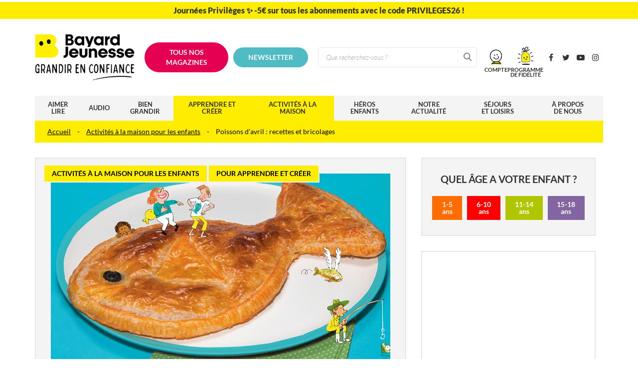

--- FILE ---
content_type: text/html; charset=UTF-8
request_url: https://www.bayard-jeunesse.com/infos/activites-maison-enfants/poissons-avril-recettes-bricolages/
body_size: 25888
content:
<!DOCTYPE html>
<!--[if IE 7]>
<html class="ie ie7" lang="fr-FR">
<![endif]-->
<!--[if IE 8]>
<html class="ie ie8" lang="fr-FR">
<![endif]-->
<!--[if !(IE 7) | !(IE 8)  ]><!-->
<html lang="fr-FR">
<!--<![endif]-->
  <head>
	<script type="text/javascript">window.gdprAppliesGlobally=true;(function(){function n(e){if(!window.frames[e]){if(document.body&&document.body.firstChild){var t=document.body;var r=document.createElement("iframe");r.style.display="none";r.name=e;r.title=e;t.insertBefore(r,t.firstChild)}else{setTimeout(function(){n(e)},5)}}}function e(r,a,o,s,c){function e(e,t,r,n){if(typeof r!=="function"){return}if(!window[a]){window[a]=[]}var i=false;if(c){i=c(e,n,r)}if(!i){window[a].push({command:e,version:t,callback:r,parameter:n})}}e.stub=true;e.stubVersion=2;function t(n){if(!window[r]||window[r].stub!==true){return}if(!n.data){return}var i=typeof n.data==="string";var e;try{e=i?JSON.parse(n.data):n.data}catch(t){return}if(e[o]){var a=e[o];window[r](a.command,a.version,function(e,t){var r={};r[s]={returnValue:e,success:t,callId:a.callId};if(n.source){n.source.postMessage(i?JSON.stringify(r):r,"*")}},a.parameter)}}if(typeof window[r]!=="function"){window[r]=e;if(window.addEventListener){window.addEventListener("message",t,false)}else{window.attachEvent("onmessage",t)}}}e("__uspapi","__uspapiBuffer","__uspapiCall","__uspapiReturn");n("__uspapiLocator");e("__tcfapi","__tcfapiBuffer","__tcfapiCall","__tcfapiReturn");n("__tcfapiLocator");(function(e){var t=document.createElement("link");t.rel="preconnect";t.as="script";var r=document.createElement("link");r.rel="dns-prefetch";r.as="script";var n=document.createElement("link");n.rel="preload";n.as="script";var i=document.createElement("script");i.id="spcloader";i.type="text/javascript";i["async"]=true;i.charset="utf-8";var a="https://sdk.privacy-center.org/"+e+"/loader.js?target="+document.location.hostname;if(window.didomiConfig&&window.didomiConfig.user){var o=window.didomiConfig.user;var s=o.country;var c=o.region;if(s){a=a+"&country="+s;if(c){a=a+"&region="+c}}}t.href="https://sdk.privacy-center.org/";r.href="https://sdk.privacy-center.org/";n.href=a;i.src=a;var d=document.getElementsByTagName("script")[0];d.parentNode.insertBefore(t,d);d.parentNode.insertBefore(r,d);d.parentNode.insertBefore(n,d);d.parentNode.insertBefore(i,d)})("f161ce7b-efd1-458d-b6bb-db2522e3d2a4")})();</script>
	<script type="text/javascript" src="//try.abtasty.com/df724e9ff135112723b5ef1cfd3a9bd6.js"></script>
    <meta charset="UTF-8" />
    <meta name="viewport" content="width=device-width, initial-scale=1, user-scalable=0">

    <title>Poissons d’avril : recettes et bricolages</title>

    <link rel="pingback" href="https://www.bayard-jeunesse.com/infos/xmlrpc.php" />

        <link rel="shortcut icon" href="https://www.bayard-jeunesse.com/infos/wp-content/themes/infosjeunesse/images/favicons/favicon.ico?v=20240628" />
    <link rel="apple-touch-icon" sizes="57x57" href="https://www.bayard-jeunesse.com/infos/wp-content/themes/infosjeunesse/images/favicons/apple-icon-57x57.png?v=20240628">
    <link rel="apple-touch-icon" sizes="60x60" href="https://www.bayard-jeunesse.com/infos/wp-content/themes/infosjeunesse/images/favicons/apple-icon-60x60.png?v=20240628">
    <link rel="apple-touch-icon" sizes="72x72" href="https://www.bayard-jeunesse.com/infos/wp-content/themes/infosjeunesse/images/favicons/apple-icon-72x72.png?v=20240628">
    <link rel="apple-touch-icon" sizes="76x76" href="https://www.bayard-jeunesse.com/infos/wp-content/themes/infosjeunesse/images/favicons/apple-icon-76x76.png?v=20240628">
    <link rel="apple-touch-icon" sizes="114x114" href="https://www.bayard-jeunesse.com/infos/wp-content/themes/infosjeunesse/images/favicons/apple-icon-114x114.png?v=20240628">
    <link rel="apple-touch-icon" sizes="120x120" href="https://www.bayard-jeunesse.com/infos/wp-content/themes/infosjeunesse/images/favicons/apple-icon-120x120.png?v=20240628">
    <link rel="apple-touch-icon" sizes="144x144" href="https://www.bayard-jeunesse.com/infos/wp-content/themes/infosjeunesse/images/favicons/apple-icon-144x144.png?v=20240628">
    <link rel="apple-touch-icon" sizes="152x152" href="https://www.bayard-jeunesse.com/infos/wp-content/themes/infosjeunesse/images/favicons/apple-icon-152x152.png?v=20240628">
    <link rel="apple-touch-icon" sizes="180x180" href="https://www.bayard-jeunesse.com/infos/wp-content/themes/infosjeunesse/images/favicons/apple-icon-180x180.png?v=20240628">
    <link rel="icon" type="image/png" sizes="192x192"  href="https://www.bayard-jeunesse.com/infos/wp-content/themes/infosjeunesse/images/favicons/android-icon-192x192.png?v=20240628">
    <link rel="icon" type="image/png" sizes="32x32" href="https://www.bayard-jeunesse.com/infos/wp-content/themes/infosjeunesse/images/favicons/favicon-32x32.png?v=20240628">
    <link rel="icon" type="image/png" sizes="96x96" href="https://www.bayard-jeunesse.com/infos/wp-content/themes/infosjeunesse/images/favicons/favicon-96x96.png?v=20240628">
    <link rel="icon" type="image/png" sizes="16x16" href="https://www.bayard-jeunesse.com/infos/wp-content/themes/infosjeunesse/images/favicons/favicon-16x16.png?v=20240628">
    <meta name="msapplication-TileColor" content="#e7e7e7">
    <meta name="msapplication-TileImage" content="https://www.bayard-jeunesse.com/infos/wp-content/themes/infosjeunesse/images/favicons/ms-icon-144x144.png?v=20240628">
    <meta name="theme-color" content="#e7e7e7">

    <!--[if lt IE 9]>
    <script src="https://www.bayard-jeunesse.com/infos/wp-content/themes/infosjeunesse/js/html5.js" type="text/javascript"></script>
    <![endif]-->

    <meta name='robots' content='index, follow, max-image-preview:large, max-snippet:-1, max-video-preview:-1' />

<!-- Google Tag Manager for WordPress by gtm4wp.com -->
<script data-cfasync="false" data-pagespeed-no-defer>
	var gtm4wp_datalayer_name = "dataLayer";
	var dataLayer = dataLayer || [];
</script>
<!-- End Google Tag Manager for WordPress by gtm4wp.com -->
	<!-- This site is optimized with the Yoast SEO plugin v26.7 - https://yoast.com/wordpress/plugins/seo/ -->
	<meta name="description" content="Bientôt le 1er avril ! Nous vous offrons une sélection de recettes et de bricolages de poissons farceurs extraits de nos magazines jeunesse." />
	<link rel="canonical" href="https://www.bayard-jeunesse.com/infos/activites-maison-enfants/poissons-avril-recettes-bricolages/" />
	<meta property="og:locale" content="fr_FR" />
	<meta property="og:type" content="article" />
	<meta property="og:title" content="Poissons d’avril : recettes et bricolages" />
	<meta property="og:description" content="Bientôt le 1er avril ! Nous vous offrons une sélection de recettes et de bricolages de poissons farceurs extraits de nos magazines jeunesse." />
	<meta property="og:url" content="https://www.bayard-jeunesse.com/infos/activites-maison-enfants/poissons-avril-recettes-bricolages/" />
	<meta property="og:site_name" content="Bayard Jeunesse" />
	<meta property="article:published_time" content="2021-03-17T17:54:00+00:00" />
	<meta property="article:modified_time" content="2024-03-21T16:46:33+00:00" />
	<meta property="og:image" content="https://www.bayard-jeunesse.com/infos/wp-content/uploads/2022/03/AST-989-recette-poisson-d-avril-MEA.jpg" />
	<meta property="og:image:width" content="1200" />
	<meta property="og:image:height" content="670" />
	<meta property="og:image:type" content="image/jpeg" />
	<meta name="author" content="Isabelle Gilloots" />
	<meta name="twitter:card" content="summary_large_image" />
	<meta name="twitter:label1" content="Écrit par" />
	<meta name="twitter:data1" content="Isabelle Gilloots" />
	<meta name="twitter:label2" content="Durée de lecture estimée" />
	<meta name="twitter:data2" content="3 minutes" />
	<script type="application/ld+json" class="yoast-schema-graph">{"@context":"https://schema.org","@graph":[{"@type":"Article","@id":"https://www.bayard-jeunesse.com/infos/activites-maison-enfants/poissons-avril-recettes-bricolages/#article","isPartOf":{"@id":"https://www.bayard-jeunesse.com/infos/activites-maison-enfants/poissons-avril-recettes-bricolages/"},"author":{"name":"Isabelle Gilloots","@id":"https://www.bayard-jeunesse.com/infos/#/schema/person/f69d2af7cf01bebc84d0caa70d1dad2c"},"headline":"Poissons d’avril : recettes et bricolages","datePublished":"2021-03-17T17:54:00+00:00","dateModified":"2024-03-21T16:46:33+00:00","mainEntityOfPage":{"@id":"https://www.bayard-jeunesse.com/infos/activites-maison-enfants/poissons-avril-recettes-bricolages/"},"wordCount":417,"publisher":{"@id":"https://www.bayard-jeunesse.com/infos/#organization"},"image":{"@id":"https://www.bayard-jeunesse.com/infos/activites-maison-enfants/poissons-avril-recettes-bricolages/#primaryimage"},"thumbnailUrl":"https://www.bayard-jeunesse.com/infos/wp-content/uploads/2022/03/AST-989-recette-poisson-d-avril-MEA.jpg","articleSection":["11-14 ans","6-10 ans","Activités à la maison pour les enfants","Pour apprendre et créer"],"inLanguage":"fr-FR"},{"@type":"WebPage","@id":"https://www.bayard-jeunesse.com/infos/activites-maison-enfants/poissons-avril-recettes-bricolages/","url":"https://www.bayard-jeunesse.com/infos/activites-maison-enfants/poissons-avril-recettes-bricolages/","name":"Poissons d’avril : recettes et bricolages","isPartOf":{"@id":"https://www.bayard-jeunesse.com/infos/#website"},"primaryImageOfPage":{"@id":"https://www.bayard-jeunesse.com/infos/activites-maison-enfants/poissons-avril-recettes-bricolages/#primaryimage"},"image":{"@id":"https://www.bayard-jeunesse.com/infos/activites-maison-enfants/poissons-avril-recettes-bricolages/#primaryimage"},"thumbnailUrl":"https://www.bayard-jeunesse.com/infos/wp-content/uploads/2022/03/AST-989-recette-poisson-d-avril-MEA.jpg","datePublished":"2021-03-17T17:54:00+00:00","dateModified":"2024-03-21T16:46:33+00:00","description":"Bientôt le 1er avril ! Nous vous offrons une sélection de recettes et de bricolages de poissons farceurs extraits de nos magazines jeunesse.","breadcrumb":{"@id":"https://www.bayard-jeunesse.com/infos/activites-maison-enfants/poissons-avril-recettes-bricolages/#breadcrumb"},"inLanguage":"fr-FR","potentialAction":[{"@type":"ReadAction","target":["https://www.bayard-jeunesse.com/infos/activites-maison-enfants/poissons-avril-recettes-bricolages/"]}]},{"@type":"ImageObject","inLanguage":"fr-FR","@id":"https://www.bayard-jeunesse.com/infos/activites-maison-enfants/poissons-avril-recettes-bricolages/#primaryimage","url":"https://www.bayard-jeunesse.com/infos/wp-content/uploads/2022/03/AST-989-recette-poisson-d-avril-MEA.jpg","contentUrl":"https://www.bayard-jeunesse.com/infos/wp-content/uploads/2022/03/AST-989-recette-poisson-d-avril-MEA.jpg","width":1200,"height":670,"caption":"Photo : Benoît Teillet. Illustrations : Laurent Simon."},{"@type":"BreadcrumbList","@id":"https://www.bayard-jeunesse.com/infos/activites-maison-enfants/poissons-avril-recettes-bricolages/#breadcrumb","itemListElement":[{"@type":"ListItem","position":1,"name":"Accueil","item":"https://www.bayard-jeunesse.com/infos/"},{"@type":"ListItem","position":2,"name":"Poissons d’avril : recettes et bricolages"}]},{"@type":"WebSite","@id":"https://www.bayard-jeunesse.com/infos/#website","url":"https://www.bayard-jeunesse.com/infos/","name":"Bayard Jeunesse","description":"N°1 de la presse enfants","publisher":{"@id":"https://www.bayard-jeunesse.com/infos/#organization"},"potentialAction":[{"@type":"SearchAction","target":{"@type":"EntryPoint","urlTemplate":"https://www.bayard-jeunesse.com/infos/?s={search_term_string}"},"query-input":{"@type":"PropertyValueSpecification","valueRequired":true,"valueName":"search_term_string"}}],"inLanguage":"fr-FR"},{"@type":"Organization","@id":"https://www.bayard-jeunesse.com/infos/#organization","name":"Bayard Jeunesse","url":"https://www.bayard-jeunesse.com/infos/","logo":{"@type":"ImageObject","inLanguage":"fr-FR","@id":"https://www.bayard-jeunesse.com/infos/#/schema/logo/image/","url":"https://www.bayard-jeunesse.com/infos/wp-content/uploads/2020/01/logo-bayard-jeunesse.png","contentUrl":"https://www.bayard-jeunesse.com/infos/wp-content/uploads/2020/01/logo-bayard-jeunesse.png","width":400,"height":94,"caption":"Bayard Jeunesse"},"image":{"@id":"https://www.bayard-jeunesse.com/infos/#/schema/logo/image/"}},{"@type":"Person","@id":"https://www.bayard-jeunesse.com/infos/#/schema/person/f69d2af7cf01bebc84d0caa70d1dad2c","name":"Isabelle Gilloots"}]}</script>
	<!-- / Yoast SEO plugin. -->


<link rel='dns-prefetch' href='//assets.poool.fr' />

<link rel="alternate" title="oEmbed (JSON)" type="application/json+oembed" href="https://www.bayard-jeunesse.com/infos/wp-json/oembed/1.0/embed?url=https%3A%2F%2Fwww.bayard-jeunesse.com%2Finfos%2Factivites-maison-enfants%2Fpoissons-avril-recettes-bricolages%2F" />
<link rel="alternate" title="oEmbed (XML)" type="text/xml+oembed" href="https://www.bayard-jeunesse.com/infos/wp-json/oembed/1.0/embed?url=https%3A%2F%2Fwww.bayard-jeunesse.com%2Finfos%2Factivites-maison-enfants%2Fpoissons-avril-recettes-bricolages%2F&#038;format=xml" />
<style id='wp-img-auto-sizes-contain-inline-css' type='text/css'>
img:is([sizes=auto i],[sizes^="auto," i]){contain-intrinsic-size:3000px 1500px}
/*# sourceURL=wp-img-auto-sizes-contain-inline-css */
</style>
<style id='wp-emoji-styles-inline-css' type='text/css'>

	img.wp-smiley, img.emoji {
		display: inline !important;
		border: none !important;
		box-shadow: none !important;
		height: 1em !important;
		width: 1em !important;
		margin: 0 0.07em !important;
		vertical-align: -0.1em !important;
		background: none !important;
		padding: 0 !important;
	}
/*# sourceURL=wp-emoji-styles-inline-css */
</style>
<style id='wp-block-library-inline-css' type='text/css'>
:root{--wp-block-synced-color:#7a00df;--wp-block-synced-color--rgb:122,0,223;--wp-bound-block-color:var(--wp-block-synced-color);--wp-editor-canvas-background:#ddd;--wp-admin-theme-color:#007cba;--wp-admin-theme-color--rgb:0,124,186;--wp-admin-theme-color-darker-10:#006ba1;--wp-admin-theme-color-darker-10--rgb:0,107,160.5;--wp-admin-theme-color-darker-20:#005a87;--wp-admin-theme-color-darker-20--rgb:0,90,135;--wp-admin-border-width-focus:2px}@media (min-resolution:192dpi){:root{--wp-admin-border-width-focus:1.5px}}.wp-element-button{cursor:pointer}:root .has-very-light-gray-background-color{background-color:#eee}:root .has-very-dark-gray-background-color{background-color:#313131}:root .has-very-light-gray-color{color:#eee}:root .has-very-dark-gray-color{color:#313131}:root .has-vivid-green-cyan-to-vivid-cyan-blue-gradient-background{background:linear-gradient(135deg,#00d084,#0693e3)}:root .has-purple-crush-gradient-background{background:linear-gradient(135deg,#34e2e4,#4721fb 50%,#ab1dfe)}:root .has-hazy-dawn-gradient-background{background:linear-gradient(135deg,#faaca8,#dad0ec)}:root .has-subdued-olive-gradient-background{background:linear-gradient(135deg,#fafae1,#67a671)}:root .has-atomic-cream-gradient-background{background:linear-gradient(135deg,#fdd79a,#004a59)}:root .has-nightshade-gradient-background{background:linear-gradient(135deg,#330968,#31cdcf)}:root .has-midnight-gradient-background{background:linear-gradient(135deg,#020381,#2874fc)}:root{--wp--preset--font-size--normal:16px;--wp--preset--font-size--huge:42px}.has-regular-font-size{font-size:1em}.has-larger-font-size{font-size:2.625em}.has-normal-font-size{font-size:var(--wp--preset--font-size--normal)}.has-huge-font-size{font-size:var(--wp--preset--font-size--huge)}.has-text-align-center{text-align:center}.has-text-align-left{text-align:left}.has-text-align-right{text-align:right}.has-fit-text{white-space:nowrap!important}#end-resizable-editor-section{display:none}.aligncenter{clear:both}.items-justified-left{justify-content:flex-start}.items-justified-center{justify-content:center}.items-justified-right{justify-content:flex-end}.items-justified-space-between{justify-content:space-between}.screen-reader-text{border:0;clip-path:inset(50%);height:1px;margin:-1px;overflow:hidden;padding:0;position:absolute;width:1px;word-wrap:normal!important}.screen-reader-text:focus{background-color:#ddd;clip-path:none;color:#444;display:block;font-size:1em;height:auto;left:5px;line-height:normal;padding:15px 23px 14px;text-decoration:none;top:5px;width:auto;z-index:100000}html :where(.has-border-color){border-style:solid}html :where([style*=border-top-color]){border-top-style:solid}html :where([style*=border-right-color]){border-right-style:solid}html :where([style*=border-bottom-color]){border-bottom-style:solid}html :where([style*=border-left-color]){border-left-style:solid}html :where([style*=border-width]){border-style:solid}html :where([style*=border-top-width]){border-top-style:solid}html :where([style*=border-right-width]){border-right-style:solid}html :where([style*=border-bottom-width]){border-bottom-style:solid}html :where([style*=border-left-width]){border-left-style:solid}html :where(img[class*=wp-image-]){height:auto;max-width:100%}:where(figure){margin:0 0 1em}html :where(.is-position-sticky){--wp-admin--admin-bar--position-offset:var(--wp-admin--admin-bar--height,0px)}@media screen and (max-width:600px){html :where(.is-position-sticky){--wp-admin--admin-bar--position-offset:0px}}

/*# sourceURL=wp-block-library-inline-css */
</style><style id='wp-block-heading-inline-css' type='text/css'>
h1:where(.wp-block-heading).has-background,h2:where(.wp-block-heading).has-background,h3:where(.wp-block-heading).has-background,h4:where(.wp-block-heading).has-background,h5:where(.wp-block-heading).has-background,h6:where(.wp-block-heading).has-background{padding:1.25em 2.375em}h1.has-text-align-left[style*=writing-mode]:where([style*=vertical-lr]),h1.has-text-align-right[style*=writing-mode]:where([style*=vertical-rl]),h2.has-text-align-left[style*=writing-mode]:where([style*=vertical-lr]),h2.has-text-align-right[style*=writing-mode]:where([style*=vertical-rl]),h3.has-text-align-left[style*=writing-mode]:where([style*=vertical-lr]),h3.has-text-align-right[style*=writing-mode]:where([style*=vertical-rl]),h4.has-text-align-left[style*=writing-mode]:where([style*=vertical-lr]),h4.has-text-align-right[style*=writing-mode]:where([style*=vertical-rl]),h5.has-text-align-left[style*=writing-mode]:where([style*=vertical-lr]),h5.has-text-align-right[style*=writing-mode]:where([style*=vertical-rl]),h6.has-text-align-left[style*=writing-mode]:where([style*=vertical-lr]),h6.has-text-align-right[style*=writing-mode]:where([style*=vertical-rl]){rotate:180deg}
/*# sourceURL=https://www.bayard-jeunesse.com/infos/wp-includes/blocks/heading/style.min.css */
</style>
<style id='wp-block-image-inline-css' type='text/css'>
.wp-block-image>a,.wp-block-image>figure>a{display:inline-block}.wp-block-image img{box-sizing:border-box;height:auto;max-width:100%;vertical-align:bottom}@media not (prefers-reduced-motion){.wp-block-image img.hide{visibility:hidden}.wp-block-image img.show{animation:show-content-image .4s}}.wp-block-image[style*=border-radius] img,.wp-block-image[style*=border-radius]>a{border-radius:inherit}.wp-block-image.has-custom-border img{box-sizing:border-box}.wp-block-image.aligncenter{text-align:center}.wp-block-image.alignfull>a,.wp-block-image.alignwide>a{width:100%}.wp-block-image.alignfull img,.wp-block-image.alignwide img{height:auto;width:100%}.wp-block-image .aligncenter,.wp-block-image .alignleft,.wp-block-image .alignright,.wp-block-image.aligncenter,.wp-block-image.alignleft,.wp-block-image.alignright{display:table}.wp-block-image .aligncenter>figcaption,.wp-block-image .alignleft>figcaption,.wp-block-image .alignright>figcaption,.wp-block-image.aligncenter>figcaption,.wp-block-image.alignleft>figcaption,.wp-block-image.alignright>figcaption{caption-side:bottom;display:table-caption}.wp-block-image .alignleft{float:left;margin:.5em 1em .5em 0}.wp-block-image .alignright{float:right;margin:.5em 0 .5em 1em}.wp-block-image .aligncenter{margin-left:auto;margin-right:auto}.wp-block-image :where(figcaption){margin-bottom:1em;margin-top:.5em}.wp-block-image.is-style-circle-mask img{border-radius:9999px}@supports ((-webkit-mask-image:none) or (mask-image:none)) or (-webkit-mask-image:none){.wp-block-image.is-style-circle-mask img{border-radius:0;-webkit-mask-image:url('data:image/svg+xml;utf8,<svg viewBox="0 0 100 100" xmlns="http://www.w3.org/2000/svg"><circle cx="50" cy="50" r="50"/></svg>');mask-image:url('data:image/svg+xml;utf8,<svg viewBox="0 0 100 100" xmlns="http://www.w3.org/2000/svg"><circle cx="50" cy="50" r="50"/></svg>');mask-mode:alpha;-webkit-mask-position:center;mask-position:center;-webkit-mask-repeat:no-repeat;mask-repeat:no-repeat;-webkit-mask-size:contain;mask-size:contain}}:root :where(.wp-block-image.is-style-rounded img,.wp-block-image .is-style-rounded img){border-radius:9999px}.wp-block-image figure{margin:0}.wp-lightbox-container{display:flex;flex-direction:column;position:relative}.wp-lightbox-container img{cursor:zoom-in}.wp-lightbox-container img:hover+button{opacity:1}.wp-lightbox-container button{align-items:center;backdrop-filter:blur(16px) saturate(180%);background-color:#5a5a5a40;border:none;border-radius:4px;cursor:zoom-in;display:flex;height:20px;justify-content:center;opacity:0;padding:0;position:absolute;right:16px;text-align:center;top:16px;width:20px;z-index:100}@media not (prefers-reduced-motion){.wp-lightbox-container button{transition:opacity .2s ease}}.wp-lightbox-container button:focus-visible{outline:3px auto #5a5a5a40;outline:3px auto -webkit-focus-ring-color;outline-offset:3px}.wp-lightbox-container button:hover{cursor:pointer;opacity:1}.wp-lightbox-container button:focus{opacity:1}.wp-lightbox-container button:focus,.wp-lightbox-container button:hover,.wp-lightbox-container button:not(:hover):not(:active):not(.has-background){background-color:#5a5a5a40;border:none}.wp-lightbox-overlay{box-sizing:border-box;cursor:zoom-out;height:100vh;left:0;overflow:hidden;position:fixed;top:0;visibility:hidden;width:100%;z-index:100000}.wp-lightbox-overlay .close-button{align-items:center;cursor:pointer;display:flex;justify-content:center;min-height:40px;min-width:40px;padding:0;position:absolute;right:calc(env(safe-area-inset-right) + 16px);top:calc(env(safe-area-inset-top) + 16px);z-index:5000000}.wp-lightbox-overlay .close-button:focus,.wp-lightbox-overlay .close-button:hover,.wp-lightbox-overlay .close-button:not(:hover):not(:active):not(.has-background){background:none;border:none}.wp-lightbox-overlay .lightbox-image-container{height:var(--wp--lightbox-container-height);left:50%;overflow:hidden;position:absolute;top:50%;transform:translate(-50%,-50%);transform-origin:top left;width:var(--wp--lightbox-container-width);z-index:9999999999}.wp-lightbox-overlay .wp-block-image{align-items:center;box-sizing:border-box;display:flex;height:100%;justify-content:center;margin:0;position:relative;transform-origin:0 0;width:100%;z-index:3000000}.wp-lightbox-overlay .wp-block-image img{height:var(--wp--lightbox-image-height);min-height:var(--wp--lightbox-image-height);min-width:var(--wp--lightbox-image-width);width:var(--wp--lightbox-image-width)}.wp-lightbox-overlay .wp-block-image figcaption{display:none}.wp-lightbox-overlay button{background:none;border:none}.wp-lightbox-overlay .scrim{background-color:#fff;height:100%;opacity:.9;position:absolute;width:100%;z-index:2000000}.wp-lightbox-overlay.active{visibility:visible}@media not (prefers-reduced-motion){.wp-lightbox-overlay.active{animation:turn-on-visibility .25s both}.wp-lightbox-overlay.active img{animation:turn-on-visibility .35s both}.wp-lightbox-overlay.show-closing-animation:not(.active){animation:turn-off-visibility .35s both}.wp-lightbox-overlay.show-closing-animation:not(.active) img{animation:turn-off-visibility .25s both}.wp-lightbox-overlay.zoom.active{animation:none;opacity:1;visibility:visible}.wp-lightbox-overlay.zoom.active .lightbox-image-container{animation:lightbox-zoom-in .4s}.wp-lightbox-overlay.zoom.active .lightbox-image-container img{animation:none}.wp-lightbox-overlay.zoom.active .scrim{animation:turn-on-visibility .4s forwards}.wp-lightbox-overlay.zoom.show-closing-animation:not(.active){animation:none}.wp-lightbox-overlay.zoom.show-closing-animation:not(.active) .lightbox-image-container{animation:lightbox-zoom-out .4s}.wp-lightbox-overlay.zoom.show-closing-animation:not(.active) .lightbox-image-container img{animation:none}.wp-lightbox-overlay.zoom.show-closing-animation:not(.active) .scrim{animation:turn-off-visibility .4s forwards}}@keyframes show-content-image{0%{visibility:hidden}99%{visibility:hidden}to{visibility:visible}}@keyframes turn-on-visibility{0%{opacity:0}to{opacity:1}}@keyframes turn-off-visibility{0%{opacity:1;visibility:visible}99%{opacity:0;visibility:visible}to{opacity:0;visibility:hidden}}@keyframes lightbox-zoom-in{0%{transform:translate(calc((-100vw + var(--wp--lightbox-scrollbar-width))/2 + var(--wp--lightbox-initial-left-position)),calc(-50vh + var(--wp--lightbox-initial-top-position))) scale(var(--wp--lightbox-scale))}to{transform:translate(-50%,-50%) scale(1)}}@keyframes lightbox-zoom-out{0%{transform:translate(-50%,-50%) scale(1);visibility:visible}99%{visibility:visible}to{transform:translate(calc((-100vw + var(--wp--lightbox-scrollbar-width))/2 + var(--wp--lightbox-initial-left-position)),calc(-50vh + var(--wp--lightbox-initial-top-position))) scale(var(--wp--lightbox-scale));visibility:hidden}}
/*# sourceURL=https://www.bayard-jeunesse.com/infos/wp-includes/blocks/image/style.min.css */
</style>
<style id='wp-block-list-inline-css' type='text/css'>
ol,ul{box-sizing:border-box}:root :where(.wp-block-list.has-background){padding:1.25em 2.375em}
/*# sourceURL=https://www.bayard-jeunesse.com/infos/wp-includes/blocks/list/style.min.css */
</style>
<style id='wp-block-paragraph-inline-css' type='text/css'>
.is-small-text{font-size:.875em}.is-regular-text{font-size:1em}.is-large-text{font-size:2.25em}.is-larger-text{font-size:3em}.has-drop-cap:not(:focus):first-letter{float:left;font-size:8.4em;font-style:normal;font-weight:100;line-height:.68;margin:.05em .1em 0 0;text-transform:uppercase}body.rtl .has-drop-cap:not(:focus):first-letter{float:none;margin-left:.1em}p.has-drop-cap.has-background{overflow:hidden}:root :where(p.has-background){padding:1.25em 2.375em}:where(p.has-text-color:not(.has-link-color)) a{color:inherit}p.has-text-align-left[style*="writing-mode:vertical-lr"],p.has-text-align-right[style*="writing-mode:vertical-rl"]{rotate:180deg}
/*# sourceURL=https://www.bayard-jeunesse.com/infos/wp-includes/blocks/paragraph/style.min.css */
</style>
<style id='global-styles-inline-css' type='text/css'>
:root{--wp--preset--aspect-ratio--square: 1;--wp--preset--aspect-ratio--4-3: 4/3;--wp--preset--aspect-ratio--3-4: 3/4;--wp--preset--aspect-ratio--3-2: 3/2;--wp--preset--aspect-ratio--2-3: 2/3;--wp--preset--aspect-ratio--16-9: 16/9;--wp--preset--aspect-ratio--9-16: 9/16;--wp--preset--color--black: #000000;--wp--preset--color--cyan-bluish-gray: #abb8c3;--wp--preset--color--white: #ffffff;--wp--preset--color--pale-pink: #f78da7;--wp--preset--color--vivid-red: #cf2e2e;--wp--preset--color--luminous-vivid-orange: #ff6900;--wp--preset--color--luminous-vivid-amber: #fcb900;--wp--preset--color--light-green-cyan: #7bdcb5;--wp--preset--color--vivid-green-cyan: #00d084;--wp--preset--color--pale-cyan-blue: #8ed1fc;--wp--preset--color--vivid-cyan-blue: #0693e3;--wp--preset--color--vivid-purple: #9b51e0;--wp--preset--gradient--vivid-cyan-blue-to-vivid-purple: linear-gradient(135deg,rgb(6,147,227) 0%,rgb(155,81,224) 100%);--wp--preset--gradient--light-green-cyan-to-vivid-green-cyan: linear-gradient(135deg,rgb(122,220,180) 0%,rgb(0,208,130) 100%);--wp--preset--gradient--luminous-vivid-amber-to-luminous-vivid-orange: linear-gradient(135deg,rgb(252,185,0) 0%,rgb(255,105,0) 100%);--wp--preset--gradient--luminous-vivid-orange-to-vivid-red: linear-gradient(135deg,rgb(255,105,0) 0%,rgb(207,46,46) 100%);--wp--preset--gradient--very-light-gray-to-cyan-bluish-gray: linear-gradient(135deg,rgb(238,238,238) 0%,rgb(169,184,195) 100%);--wp--preset--gradient--cool-to-warm-spectrum: linear-gradient(135deg,rgb(74,234,220) 0%,rgb(151,120,209) 20%,rgb(207,42,186) 40%,rgb(238,44,130) 60%,rgb(251,105,98) 80%,rgb(254,248,76) 100%);--wp--preset--gradient--blush-light-purple: linear-gradient(135deg,rgb(255,206,236) 0%,rgb(152,150,240) 100%);--wp--preset--gradient--blush-bordeaux: linear-gradient(135deg,rgb(254,205,165) 0%,rgb(254,45,45) 50%,rgb(107,0,62) 100%);--wp--preset--gradient--luminous-dusk: linear-gradient(135deg,rgb(255,203,112) 0%,rgb(199,81,192) 50%,rgb(65,88,208) 100%);--wp--preset--gradient--pale-ocean: linear-gradient(135deg,rgb(255,245,203) 0%,rgb(182,227,212) 50%,rgb(51,167,181) 100%);--wp--preset--gradient--electric-grass: linear-gradient(135deg,rgb(202,248,128) 0%,rgb(113,206,126) 100%);--wp--preset--gradient--midnight: linear-gradient(135deg,rgb(2,3,129) 0%,rgb(40,116,252) 100%);--wp--preset--font-size--small: 13px;--wp--preset--font-size--medium: 20px;--wp--preset--font-size--large: 36px;--wp--preset--font-size--x-large: 42px;--wp--preset--spacing--20: 0.44rem;--wp--preset--spacing--30: 0.67rem;--wp--preset--spacing--40: 1rem;--wp--preset--spacing--50: 1.5rem;--wp--preset--spacing--60: 2.25rem;--wp--preset--spacing--70: 3.38rem;--wp--preset--spacing--80: 5.06rem;--wp--preset--shadow--natural: 6px 6px 9px rgba(0, 0, 0, 0.2);--wp--preset--shadow--deep: 12px 12px 50px rgba(0, 0, 0, 0.4);--wp--preset--shadow--sharp: 6px 6px 0px rgba(0, 0, 0, 0.2);--wp--preset--shadow--outlined: 6px 6px 0px -3px rgb(255, 255, 255), 6px 6px rgb(0, 0, 0);--wp--preset--shadow--crisp: 6px 6px 0px rgb(0, 0, 0);}:where(.is-layout-flex){gap: 0.5em;}:where(.is-layout-grid){gap: 0.5em;}body .is-layout-flex{display: flex;}.is-layout-flex{flex-wrap: wrap;align-items: center;}.is-layout-flex > :is(*, div){margin: 0;}body .is-layout-grid{display: grid;}.is-layout-grid > :is(*, div){margin: 0;}:where(.wp-block-columns.is-layout-flex){gap: 2em;}:where(.wp-block-columns.is-layout-grid){gap: 2em;}:where(.wp-block-post-template.is-layout-flex){gap: 1.25em;}:where(.wp-block-post-template.is-layout-grid){gap: 1.25em;}.has-black-color{color: var(--wp--preset--color--black) !important;}.has-cyan-bluish-gray-color{color: var(--wp--preset--color--cyan-bluish-gray) !important;}.has-white-color{color: var(--wp--preset--color--white) !important;}.has-pale-pink-color{color: var(--wp--preset--color--pale-pink) !important;}.has-vivid-red-color{color: var(--wp--preset--color--vivid-red) !important;}.has-luminous-vivid-orange-color{color: var(--wp--preset--color--luminous-vivid-orange) !important;}.has-luminous-vivid-amber-color{color: var(--wp--preset--color--luminous-vivid-amber) !important;}.has-light-green-cyan-color{color: var(--wp--preset--color--light-green-cyan) !important;}.has-vivid-green-cyan-color{color: var(--wp--preset--color--vivid-green-cyan) !important;}.has-pale-cyan-blue-color{color: var(--wp--preset--color--pale-cyan-blue) !important;}.has-vivid-cyan-blue-color{color: var(--wp--preset--color--vivid-cyan-blue) !important;}.has-vivid-purple-color{color: var(--wp--preset--color--vivid-purple) !important;}.has-black-background-color{background-color: var(--wp--preset--color--black) !important;}.has-cyan-bluish-gray-background-color{background-color: var(--wp--preset--color--cyan-bluish-gray) !important;}.has-white-background-color{background-color: var(--wp--preset--color--white) !important;}.has-pale-pink-background-color{background-color: var(--wp--preset--color--pale-pink) !important;}.has-vivid-red-background-color{background-color: var(--wp--preset--color--vivid-red) !important;}.has-luminous-vivid-orange-background-color{background-color: var(--wp--preset--color--luminous-vivid-orange) !important;}.has-luminous-vivid-amber-background-color{background-color: var(--wp--preset--color--luminous-vivid-amber) !important;}.has-light-green-cyan-background-color{background-color: var(--wp--preset--color--light-green-cyan) !important;}.has-vivid-green-cyan-background-color{background-color: var(--wp--preset--color--vivid-green-cyan) !important;}.has-pale-cyan-blue-background-color{background-color: var(--wp--preset--color--pale-cyan-blue) !important;}.has-vivid-cyan-blue-background-color{background-color: var(--wp--preset--color--vivid-cyan-blue) !important;}.has-vivid-purple-background-color{background-color: var(--wp--preset--color--vivid-purple) !important;}.has-black-border-color{border-color: var(--wp--preset--color--black) !important;}.has-cyan-bluish-gray-border-color{border-color: var(--wp--preset--color--cyan-bluish-gray) !important;}.has-white-border-color{border-color: var(--wp--preset--color--white) !important;}.has-pale-pink-border-color{border-color: var(--wp--preset--color--pale-pink) !important;}.has-vivid-red-border-color{border-color: var(--wp--preset--color--vivid-red) !important;}.has-luminous-vivid-orange-border-color{border-color: var(--wp--preset--color--luminous-vivid-orange) !important;}.has-luminous-vivid-amber-border-color{border-color: var(--wp--preset--color--luminous-vivid-amber) !important;}.has-light-green-cyan-border-color{border-color: var(--wp--preset--color--light-green-cyan) !important;}.has-vivid-green-cyan-border-color{border-color: var(--wp--preset--color--vivid-green-cyan) !important;}.has-pale-cyan-blue-border-color{border-color: var(--wp--preset--color--pale-cyan-blue) !important;}.has-vivid-cyan-blue-border-color{border-color: var(--wp--preset--color--vivid-cyan-blue) !important;}.has-vivid-purple-border-color{border-color: var(--wp--preset--color--vivid-purple) !important;}.has-vivid-cyan-blue-to-vivid-purple-gradient-background{background: var(--wp--preset--gradient--vivid-cyan-blue-to-vivid-purple) !important;}.has-light-green-cyan-to-vivid-green-cyan-gradient-background{background: var(--wp--preset--gradient--light-green-cyan-to-vivid-green-cyan) !important;}.has-luminous-vivid-amber-to-luminous-vivid-orange-gradient-background{background: var(--wp--preset--gradient--luminous-vivid-amber-to-luminous-vivid-orange) !important;}.has-luminous-vivid-orange-to-vivid-red-gradient-background{background: var(--wp--preset--gradient--luminous-vivid-orange-to-vivid-red) !important;}.has-very-light-gray-to-cyan-bluish-gray-gradient-background{background: var(--wp--preset--gradient--very-light-gray-to-cyan-bluish-gray) !important;}.has-cool-to-warm-spectrum-gradient-background{background: var(--wp--preset--gradient--cool-to-warm-spectrum) !important;}.has-blush-light-purple-gradient-background{background: var(--wp--preset--gradient--blush-light-purple) !important;}.has-blush-bordeaux-gradient-background{background: var(--wp--preset--gradient--blush-bordeaux) !important;}.has-luminous-dusk-gradient-background{background: var(--wp--preset--gradient--luminous-dusk) !important;}.has-pale-ocean-gradient-background{background: var(--wp--preset--gradient--pale-ocean) !important;}.has-electric-grass-gradient-background{background: var(--wp--preset--gradient--electric-grass) !important;}.has-midnight-gradient-background{background: var(--wp--preset--gradient--midnight) !important;}.has-small-font-size{font-size: var(--wp--preset--font-size--small) !important;}.has-medium-font-size{font-size: var(--wp--preset--font-size--medium) !important;}.has-large-font-size{font-size: var(--wp--preset--font-size--large) !important;}.has-x-large-font-size{font-size: var(--wp--preset--font-size--x-large) !important;}
/*# sourceURL=global-styles-inline-css */
</style>

<style id='classic-theme-styles-inline-css' type='text/css'>
/*! This file is auto-generated */
.wp-block-button__link{color:#fff;background-color:#32373c;border-radius:9999px;box-shadow:none;text-decoration:none;padding:calc(.667em + 2px) calc(1.333em + 2px);font-size:1.125em}.wp-block-file__button{background:#32373c;color:#fff;text-decoration:none}
/*# sourceURL=/wp-includes/css/classic-themes.min.css */
</style>
<link data-minify="1" rel='stylesheet' id='style-poool-css' href='https://www.bayard-jeunesse.com/infos/wp-content/cache/min/1/infos/wp-content/themes/infosjeunesse/inc/poool/assets/css/style-poool.css?ver=1767119870' type='text/css' media='all' />
<link data-minify="1" rel='stylesheet' id='wp-pagenavi-css' href='https://www.bayard-jeunesse.com/infos/wp-content/cache/min/1/infos/wp-content/plugins/wp-pagenavi/pagenavi-css.css?ver=1767119870' type='text/css' media='all' />
<link data-minify="1" rel='stylesheet' id='base-normalize-css' href='https://www.bayard-jeunesse.com/infos/wp-content/cache/min/1/infos/wp-content/themes/infosjeunesse/css/normalize.css?ver=1767119870' type='text/css' media='all' />
<link data-minify="1" rel='stylesheet' id='base-bootstrap-css' href='https://www.bayard-jeunesse.com/infos/wp-content/cache/min/1/infos/wp-content/themes/infosjeunesse/css/bootstrap.min.css?ver=1767119870' type='text/css' media='all' />
<link data-minify="1" rel='stylesheet' id='mmenu-css' href='https://www.bayard-jeunesse.com/infos/wp-content/cache/min/1/infos/wp-content/themes/infosjeunesse/css/jquery.mmenu.css?ver=1767119870' type='text/css' media='all' />
<link data-minify="1" rel='stylesheet' id='base-animate-css' href='https://www.bayard-jeunesse.com/infos/wp-content/cache/min/1/infos/wp-content/themes/infosjeunesse/css/animate.css?ver=1767119870' type='text/css' media='all' />
<link data-minify="1" rel='stylesheet' id='base-font-lato-css' href='https://www.bayard-jeunesse.com/infos/wp-content/cache/min/1/infos/wp-content/themes/infosjeunesse/fonts/lato/lato.css?ver=1767119870' type='text/css' media='all' />
<link data-minify="1" rel='stylesheet' id='base-fonts-css' href='https://www.bayard-jeunesse.com/infos/wp-content/cache/min/1/infos/wp-content/themes/infosjeunesse/fonts/fonts.css?ver=1767119870' type='text/css' media='all' />
<link data-minify="1" rel='stylesheet' id='base-stylesheet-css' href='https://www.bayard-jeunesse.com/infos/wp-content/cache/min/1/infos/wp-content/themes/infosjeunesse/style.css?ver=1767119870' type='text/css' media='all' />
<link data-minify="1" rel='stylesheet' id='skin-css' href='https://www.bayard-jeunesse.com/infos/wp-content/cache/min/1/infos/wp-content/themes/infosjeunesse/css/custom.css?ver=1767119871' type='text/css' media='all' />
<link rel='stylesheet' id='lity-css' href='https://www.bayard-jeunesse.com/infos/wp-content/themes/infosjeunesse/js/lity.min.css?ver=2.3.0' type='text/css' media='all' />
<script type="text/javascript" src="https://www.bayard-jeunesse.com/infos/wp-includes/js/jquery/jquery.min.js?ver=3.7.1" id="jquery-core-js"></script>
<script type="text/javascript" src="https://www.bayard-jeunesse.com/infos/wp-includes/js/jquery/jquery-migrate.min.js?ver=3.4.1" id="jquery-migrate-js"></script>
<script type="text/javascript" src="https://t.bayard-jeunesse.com/recaptcha/api.js?site=bayard-jeunesse.com&amp;render=6LesOPIUAAAAAGETPZOq2Aq-VXxH8mPWPCh58_9Q" id="mb-connector-newsletter-recaptcha-js"></script>
<script type="text/javascript" id="mb-connector-newsletter-js-extra">
/* <![CDATA[ */
var mbConnectorNewsletter = {"ajaxUrl":"https://www.bayard-jeunesse.com/infos/wp-admin/admin-ajax.php","newsletterAction":"mb_newsletter","messageGood":"Votre inscription a bien \u00e9t\u00e9 prise en compte. \u00c0 tr\u00e8s vite !","messageBad":"Une erreur est survenue, veuillez saisir \u00e0 nouveau votre adresse.","recaptcha":{"host":"t.bayard-jeunesse.com","site_id":"bayard-jeunesse.com","site_key":"6LesOPIUAAAAAGETPZOq2Aq-VXxH8mPWPCh58_9Q"}};
//# sourceURL=mb-connector-newsletter-js-extra
/* ]]> */
</script>
<script type="text/javascript" src="https://www.bayard-jeunesse.com/infos/wp-content/plugins/mb-connector/assets/mb-connector.newsletter.js?ver=1.2.4" id="mb-connector-newsletter-js"></script>
<script type="text/javascript" src="https://assets.poool.fr/access.min.js" id="assets-poool-js"></script>
<link rel="https://api.w.org/" href="https://www.bayard-jeunesse.com/infos/wp-json/" /><link rel="alternate" title="JSON" type="application/json" href="https://www.bayard-jeunesse.com/infos/wp-json/wp/v2/posts/30298" /><link rel="EditURI" type="application/rsd+xml" title="RSD" href="https://www.bayard-jeunesse.com/infos/xmlrpc.php?rsd" />
<meta name="generator" content="WordPress 6.9" />
<link rel='shortlink' href='https://www.bayard-jeunesse.com/infos/?p=30298' />

<!-- Google Tag Manager for WordPress by gtm4wp.com -->
<!-- GTM Container placement set to footer -->
<script data-cfasync="false" data-pagespeed-no-defer type="text/javascript">
	var dataLayer_content = {"pagePostType":"post","pagePostType2":"single-post","pageCategory":["11-14-ans","6-10-ans","activites-maison-enfants","pour-apprendre-et-creer"],"pagePostAuthor":"Isabelle Gilloots"};
	dataLayer.push( dataLayer_content );
</script>
<script data-cfasync="false" data-pagespeed-no-defer type="text/javascript">
(function(w,d,s,l,i){w[l]=w[l]||[];w[l].push({'gtm.start':
new Date().getTime(),event:'gtm.js'});var f=d.getElementsByTagName(s)[0],
j=d.createElement(s),dl=l!='dataLayer'?'&l='+l:'';j.async=true;j.src=
'//t.bayard-jeunesse.com/gtm.js?id='+i+dl;f.parentNode.insertBefore(j,f);
})(window,document,'script','dataLayer','GTM-KP37JNG');
</script>
<!-- End Google Tag Manager for WordPress by gtm4wp.com -->		<style type="text/css" id="wp-custom-css">
			
/* cf 25-11-2020 : vendredi lecture */
/* #top-accroche { background: #ffed00; } */
#top-accroche { background: #ffed00; font-weight:500; }
/* #top-accroche a { color: #fff; } */

/* modifications et tests */
.cell .visuel .credits { bottom: -40px; font-size: 13px; width: 65%; line-height: 15px; }
@media only screen and (max-width: 767px) {#tiny-menu #mobile-menu-launcher { width: 100%;}}
.cell .subcontent .diaporamas .diaporama .title { margin: 30px 0; }
.cell .subcontent .diaporamas .diaporama .link { margin-bottom: 30px; margin-top: 20px; }
.cell .subcontent .diaporamas .diaporama .owl-carousel.diaporama-produits.diaporama-produits-thumb .item img { width: fit-content; }
body.error404 .error404 .error404-content { margin-top: -100px; }
.page-template-page-fullwidth img.attachment-full.size-full.wp-post-image, .page-template-page-dossiers img.attachment-full.size-full.wp-post-image, .page-template-page-produits img.attachment-full.size-full.wp-post-image, .page-template-page-medias img.attachment-full.size-full.wp-post-image { display: none; }
.block-introqsn { /* background: url(/infos/wp-content/uploads/2020/01/ACT-CAR-Qui-sommes-nous.jpg) no-repeat center; background-size: cover; */ font-weight: 500; color: #000; }
.category-marque-bayard-jeunesse.paged-2 .block-introqsn, .category-marque-bayard-jeunesse.paged-2 .block-production, .page-id-6577 .fixed-block.block-remobo { display: none; }

.page-id-15130 .subcontent .col-md-2, .page-id-15130 .subcontent .col-md-4 {padding:0;}
.page-id-15130 .subcontent .col-md-2 {padding:5px;}

.wp-block-button__link { background-color: #ffed00; color: #333; text-decoration: underline; margin-bottom: 30px; }
.wp-block-button__link:hover { color: #e50051; }


/* menu en majuscule */
/* #menu .menu-global-menu-container > ul > li > a, #menu .menu-global-menu-container ul ul li a { text-transform: uppercase; }
#menu .menu-global-menu-container > ul > li > a { padding: 0 20px; }
#menu .menu-global-menu-container > ul > li:hover > a, #menu .menu-global-menu-container a:hover, #menu .menu-global-menu-container .current-menu-item > a, #menu .menu-global-menu-container .current-menu-ancestor > a, #menu .menu-global-menu-container .current-post-ancestor > a { background-color: #ffed00; }
@media only screen and (min-width:767px) and (max-width: 991px) {
#menu .menu-global-menu-container > ul > li > a { line-height: 20px; }
} */
/* mise en page vacances */

 /*.grid-type-post #post-15989 .title { background-image: url(/infos/wp-content/uploads/2020/01/calendrier-Palmyre-2020.png); background-repeat: no-repeat; background-size: 10%; background-position: 1%; padding-left: 90px; }*/

/* date dans titre loisirs */
.date_loisirs{
	font-weight:bold; 
	color:#e50051;
	font-size:0.72em;
}
#breadcrumb .crumbs .date_loisirs, #main h1.title .date_loisirs{
	display:none;
}


/* test partie responsive */
@media only screen and (min-width: 1600px) {
#footer-nv3 .col-links::before { top: 0; right: 10vw; } }
@media only screen and (max-width: 991px) {
/* .home #content, #sidebar { margin-top: 140px; padding: 0; } */
	.fixed-block.block-vousetes a:nth-child(3) { transform: translate(-75%,0); }
	.fixed-block.block-vousetes a:nth-child(5) { transform: translate(75%,0); }
	.fixed-block.block-vousetes a:nth-child(6) { transform: translate(-20%,0); }
	body.single-post .cell.single.page .visuel { padding-bottom: 60px; }
	.cell .visuel .credits { bottom: 10px; width: 85%; }
	.post-block.view-mode-teaser .visuel { background: none !important; padding: 0 !important; }
	.post-block.view-mode-teaser .tag { top: 10px; left: 10px; }
	.post-block.view-mode-teaser .subcontent { padding: 15px; }
.category #content, #sidebar { margin-top: -50px; }
	}
@media (max-width: 400px) {
.fixed-block .title { padding: 20px 10px !important; }
.fixed-block.block-introcat .title-wrapper .title { min-width: 350px; }}
/* FR : col droite "ARTICLES RECENTS" */
.sidebar .section-title {
	letter-spacing: 0;}
/* FR 13/02 : texte général trop petit et léger par rapport à la maquette */
body {
    font-size: 16px;
    font-weight: 500;
}
/* FR 14/02 : enlever puce devant liste photos gallery */
.blocks-gallery-grid li:before {
	background:none !important;
}
/* bloc BJ editeur de */
.fixed-block.block-production a b {
    font-size: 1.5em;
}
.fixed-block.block-production {
    background: #ffed00 url(https://www.bayard-jeunesse.com/infos/wp-content/themes/infosjeunesse/images/deco-pave-production.png) no-repeat center 120%;
}

/* onglet activités */
#menu .menu-global-menu-container > ul > li > a { padding: 0 20px; }
.yellow {	background-color: #ffed00; }
.yellow a.local:hover { text-decoration: underline !important; }
/* bandeau-titre h2 article */
h2.bandeau{
text-align:center; 
background-color:#FFED00; 
padding:10px;
}
/* crédits remonté */
.cell .visuel .credits {
    bottom: -30px;/* avant : -40 px; */
}
/* masquer date articles */

#post-69431 .intro,
#post-69405 .intro,
#post-68891 .intro,
#post-68119 .intro,
#post-66242 .intro,
#post-64429 .intro,
#post-59491 .intro,
#post-58477 .intro,
#post-58443 .intro,
#post-57660 .intro,
#post-54792 .intro,
#post-51777 .intro,
#post-51544 .intro,
#post-47210 .intro,
#post-46368 .intro,
#post-45531 .intro,
#post-44796 .intro,
#post-39449 .intro,
#post-44152 .intro,
#post-42873 .intro,
#post-39342 .intro,
#post-37766 .intro,
#post-37585 .intro,
#post-36858 .intro,
#post-35936 .intro,
#post-33208 .intro,
#post-34256 .intro,
#post-34218 .intro,
#post-33825 .intro,
#post-31304 .intro,
#post-30511 .intro,
#post-29134 .intro,
#post-28600 .intro,
#post-28481 .intro,
#post-28461 .intro,
#post-25013 .intro,
#post-23681 .intro,
#post-23728 .intro,
#post-23803 .intro,
#post-24282 .intro,
#post-23937 .intro,
#post-23925 .intro,
#post-20399 .intro,
#post-18567 .intro,
#post-14232 .intro,
#post-17669 .intro,
#post-14334 .intro,
#post-14422 .intro,
#post-18396 .intro,
#post-18359 .intro,
#post-15815 .intro,
#post-15987 .intro,
#post-15989 .intro,
#post-14174 .intro,
#post-15802 .intro,
#post-15800 .intro,
#post-15796 .intro,
#post-15795 .intro,
#post-15797 .intro,
#post-14723 .intro,
#post-14721 .intro { display: none;
}

/* FR : 10/11/20 alignement à droite et centrer */
p.has-text-align-right {
text-align:right !important;
}
p.has-text-align-center {
text-align:center !important;
}
/* masquer une ligne dans liste plan du site */
li.page-item-22883{ /* goodgout */
	display:none;
}
li.page-item-23496{ /* mavaliseajeux */
	display:none;
}
li.page-item-23971{ /* lunii */
	display:none;
}
li.page-item-25229{ /* concours le récré des héros - Ariol */
	display:none;
}
li.page-item-25311{ /* concours Popi-Vinci */
	display:none;
}
/* CF 21/12/2020 : gras dans bloc media+texte */
.wp-block-media-text__content > .has-normal-font-size { font-weight: 300 !important; }
/* FR 16/03/21 pour que les CTA aillent sur plusieurs lignes en version mobile */
.btn {
    white-space: normal;
}
/* FR 05/2021 fix pb décalage de 30px sur la gauche des pages par défaut */
@media only screen and (min-width: 929px) {
	.page-template-default .row {
    margin-right: -30px;
    margin-left: 0;
	}
}
/*FR PAGE MR-MME */
.page-id-32445 .subcontent p, .page-id-32445 .subcontent p,  .page-id-32445 .subcontent p {
  font-weight: 300 !important;
}
.page-id-32445 .cell .subcontent img, .page-id-32445 .cell .subcontent img.alignleft, .page-id-32445 .cell.page .excerpt img {
  border: 1px solid #ccc;
}
/* FR BURST ONGLET SAISONNIER NAV */

/* RENTREE*/
/*#menu .menu-global-menu-container > ul > li > a {
  padding: 0 15px;
}
#menu .menu-global-menu-container > ul > li:first-child a, .mm-list > li:first-child a {
	background-color:#E50051;
  color:#ffffff !important;
}*/

/* HALLOWEEN 
#menu .menu-global-menu-container > ul > li:nth-child(4) a, .mm-list > li:nth-child(4) a {
	background-color:#8781bd;
  color:#ffffff !important;
}
#menu .menu-global-menu-container > ul > li:nth-child(4) a::before {
	content:url(https://www.bayard-jeunesse.com/infos/wp-content/uploads/2023/10/BJ-StickerMechant_Halloween23-25.png);
	position:relative;
	top:7px;
	left:-5px;
}
.mm-list > li:nth-child(4) a::before {
	content:url(https://www.bayard-jeunesse.com/infos/wp-content/uploads/2023/10/BJ-StickerMechant_Halloween23-18.png);
	position:relative;
	top:7px;
	left:-5px;
}
.mm-list > li.menu-item-19159 > a, .mm-list.menu-item-19159 > li > span {
  padding-top: 0;
}
*/
/* NOEL 
#menu .menu-global-menu-container > ul > li > a {
  padding: 0 20px !important;
}
#menu .menu-global-menu-container > ul > li:first-child a, .mm-list > li:first-child a {
	background-color:#eb2c33;
  color:#ffffff !important;
}
#menu .menu-global-menu-container > ul > li:first-child a::before {
	content:url(https://www.bayard-jeunesse.com/infos/wp-content/uploads/2023/11/etoile-25.png);
	position:relative;
	left:-5px;
}
.mm-list > li:first-child a::before {
	content:url(https://www.bayard-jeunesse.com/infos/wp-content/uploads/2023/11/etoile-18.png);
	position:relative;
	top:4px;
	left:-5px;
}
.mm-list > li.menu-item-41717 > a, .mm-list.menu-item-41717 > li > span {
  padding-top: 4px;
}
*/
/* SPME 
#menu .menu-global-menu-container > ul > li:first-child a, .mm-list > li:first-child a {
	background-color:#E50051;
  color:#ffffff !important;
}*/
/* ---------- FIN BURST -----------*/
/* Reglages WP-PageNavi : Diminution blanc intermédiage */
.wp-pagenavi .pages, .wp-pagenavi .extend {
  width: 0;
}

/* ------ PODCASTS ------ */
/* GENERAL */
/* suppression du bt télécharger ds la barre de commande */
.audio-player-links a.audio-link-download {
display:none !important;
}
/* HOME PODCASTS */
/* suppr. remobo */ 
.page-id-39053 div.fixed-block.block-remobo { display: none;
} 
/* suppr. MEA DANS page */ 
.page-id-39053 .cell .visuel {
  position: relative;
  display: none;
}
/* lire la suite ferré à gauche */
div.link-see-more{
	text-align:left;
}
/* Titre rangée H2 en minuscule */
.cell.intro h2 {
  text-transform: none;
}
/* fond blanc dans carrousel */
.ausha-item.ausha-podcast {
  background-color: white;
}


/* PAGES LOISIRS : masquer bloc âges sur mobile */
@media only screen and (max-width: 991px) {
/*voyages*/ .category-11 .grid-fixed--ageselection,
/*colos*/ .category-48 .grid-fixed--ageselection,
/*escapes-games*/ .category-50 .grid-fixed--ageselection,
/*selection-du-moment*/ .category-52 .grid-fixed--ageselection,
/* so british */ .category-53 .grid-fixed--ageselection
{
display:none;
}
}
/* LOISIRS : masquer étiquette Sélection de vacances et loisirs adaptés... */
div.tags a.tag-vacances-famille,
div.tags a.tag-anglais{
	display:none !important;
}
/* H3 en gris */
body.page-template-default .cell.page .excerpt h3,
body.single-post .cell.single.page .subcontent h3,
body.single-sommaires .cell.single.page .subcontent h3 {
  color: #555 !important;
	background-color:#f4f4f4;
}
/* texte du bloc média normal et pas bold */
body.single-post .cell.single.page .subcontent p:first-child {
  font-weight: 300;
}
/* FR 2024/07 NOUVEAU LOGO */

/* H1 col droite */
.home-title.home-title-sidebar h1 {
  font-size: 16px;
  line-height: 20px;
 }

/* CTA header : réduire taille) */
@media (min-width: 1340px) {
  #top-menu .menu-abo a, #top-menu .menu-newsletter button {
    padding: 10px 27px;
  }
}

/* CATEGORIE A PROPOS DE NOUS TITRE PAVE FIXE MASQUE */
.category-6 .fixed-block.block-introqsn .title {
    display: none;
  }
/* suppression etiquettes sous-cat de A propos denous */
.tag-vous-et-nous, 
.tag-notre-histoire, 
.tag-nos-recompenses,
.tag-nos-coulisses,
.tag-nos-engagements
{
	display:none !important;
}
/* suppression icone RS baneau jaune sous MEA article sur mobile */
@media only screen and (max-width: 767px) {
article .social-header .sociaux  a.social.tiny i {
display:none !important;
}
}
/* CTA jaunes suppresion margin-top */
.btn-center, .part p.pre-btn {
  margin-top: 0px;
}
/* espace sous visuels dans articles */
.wp-block-image img {
  margin-bottom: 30px;
}
/* légende remonte plus, sous les visuels dans les articles */
.wp-block-image figcaption {
  margin-top: -20px;
	font-size : 12px;
  line-height : 16px;
}
/* sur mobile réduire l'espace entre l'image de MEA et le bord bas */
@media only screen and (max-width: 991px) {
  body.single-post .cell.single.page .visuel {
    padding-bottom: 30px; /* avant : 60px */
  }
}
/* sur mobile réduction de l'interlignage du gros titre H1 */
@media only screen and (max-width: 520px) {
  body.single-post .cell.single.page header h1, body.page-template-default .cell.single.page header h1, body.single-sommaires .cell.single.page header h1 {
    line-height: 36px !important; /* avant : 42px */
  }
}
/* baisser typo liens page plan du site */
body.page-id-1593 .cell.page .subcontent ul {
  font-size: 14px;
}
/* FR 15/11/2024 AJOUT RUB AUDIO DANS NAV */
#menu .menu-global-menu-container > ul > li > a {
  padding: 0 15px;
}
/* FR 25/11/2024 CTA INSCRIPTION NL ARTICLE */
.magazine-btns.btn-blue a{
	background-color : #4fbcc4;
	color:#fff;
}
.magazine-btns.btn-blue a:hover{
	background-color : #fff000;
	color:#000 !important;
}
.filetgris img {
	border:1px solid #ccc;
}
p.signature {
  font-size: 12px !important;
  font-family: inherit;
  font-weight: 500 !important;
  line-height: 1.1 !important;
  color: inherit;
  margin-top: 5px ;
  margin-bottom: 10px;
	text-align:right !important;
}

/* 50 ans POB */

/* Remobo Dulala */
#post-60676 .price.price1 {
	display:none;
}
/* Remobo POB 50 ans */
#post-60925 .price.price1 {
	display:none;
}

/* NAV */
/* menu principal */
/*#menu .menu-global-menu-container > ul > li > a {
  padding: 0 18px !important;
}
#menu .menu-global-menu-container > ul > li:first-child a, .mm-list > li:first-child a {
	background-color:#00afad;
  color:#ffffff !important;
}
#menu .menu-global-menu-container > ul > li:first-child a::before {
	content:url(https://www.bayard-jeunesse.com/infos/wp-content/uploads/2025/04/BJ-50-ans-POB-nav-44.png);
	position:relative;
	left:-5px;
	top:2px;
	z-index:100;
}*/
/* menu mobile */
/*.mm-list > li:first-child a::before {
	content:url(https://www.bayard-jeunesse.com/infos/wp-content/uploads/2025/04/BJ-50-ans-POB-nav-44.png);
	position:relative;
	top:14px;
	left:-5px;
}
.mm-list > li.menu-item-61899 > a, .mm-list.menu-item-61899 > li > span {
  padding-top:0px;
	padding-bottom:0px;
}
.mm-list > li:first-child a {
	line-height:60px;
}
*/
/* FIN NAV */

/* FIN 50 ans POB */

/* Remobo PHO x Le media positif */ 
#post-60898 .price.price1 {
	display:none;
}
/* AVIS LOISIRS */
.cartepostale {
	box-shadow:3px 3px 10px #ccc;
	padding:40px 30px !important;
	font-style:italic
}
		</style>
		
        
    <!-- font loader -->
    <script>
      var WebFontConfig = {};
    </script>

	  <!-- propriete BJ - compte cflorin -->
	  <meta name="google-site-verification" content="g3ZQWwOyhkoSE8NjNCuR1hrCaaOGkYmXpe7eHXXqt6M" />
	  
  <meta name="generator" content="WP Rocket 3.20.3" data-wpr-features="wpr_minify_css wpr_desktop" /></head>
<body class="wp-singular post-template-default single single-post postid-30298 single-format-standard wp-theme-infosjeunesse pi">
  <div data-rocket-location-hash="2e534a410933e94bb5150a72e82b8f57" class="overlay"></div>
  <div data-rocket-location-hash="9f4968e2f8f45e3f182d4860c96af6da" id="page">
    <header data-rocket-location-hash="0ff1fbb6a9db502f53a234ab174e4525" id="masthead" class="main" role="banner">

      <div data-rocket-location-hash="0d1c375aad4e5ad6f6694623cf14b956" id="header-print">
        <div class="pull-left">
          <img src="https://www.bayard-jeunesse.com/infos/wp-content/themes/infosjeunesse/images/brand-logo.png?v=1" alt="Logo du magazine Bayard Jeunesse">
        </div>
        <div class="pull-right">
          <strong>Bayard Jeunesse</strong>
        </div>
      </div>

            <div data-rocket-location-hash="aeff7c42117f7617df3201711f259ed9" id="top-accroche">
        <a href="https://www.bayard-jeunesse.com/offre-du-moment.html?utm_medium=ref&utm_source=infos.bayard-jeunesse.com&utm_campaign=fixtop" class="top-accroche-link"><span style="font-weight: 900;">Journées Privilèges ✨ -5€ sur tous les abonnements avec le code PRIVILEGES26 !</span></a>
      </div>
      
      <div data-rocket-location-hash="6d47dd7600c4e72179e33669f95f3c12" id="top-menu">
        <div class="container">
          <div id="logo-site">
            <a href="https://www.bayard-jeunesse.com/infos/" title="Accueil du site Bayard Jeunesse" class="logo-wrapper">
              <img src="https://www.bayard-jeunesse.com/infos/wp-content/themes/infosjeunesse/images/brand-logo.png?v=1" alt="Logo Bayard Jeunesse" class="logo-desktop" />
              <img src="https://www.bayard-jeunesse.com/infos/wp-content/themes/infosjeunesse/images/logo-bayard-jeunesse.png?v=1" alt="Logo Bayard Jeunesse" class="logo-mobile" />
            </a>
          </div>
          <div class="menu-abo">
                          <a href="https://www.bayard-jeunesse.com/offre-du-moment.html?utm_medium=ref&#038;utm_source=infos.bayard-jeunesse.com&#038;utm_campaign=popin" target="_blank" class="btn btn-red">Tous nos magazines</a>
                      </div>
          <div class="menu-newsletter">
            <button data-toggle="modal" data-target="#modalNewsletter" class="btn btn-blue">Newsletter</button>
          </div>
          <div class="search-box">
            <form role="search" method="get" class="search-form" action="https://www.bayard-jeunesse.com/infos/">
              <input type="search" class="search-field" placeholder="Que recherchez-vous ?" name="s" />
              <button type="submit"><i class="fa fa-search"></i><span class="sr-only">Rechercher</span></button>
            </form>
          </div>
          <div class="menu-links">
            <a href="https://bayard-jeunesse.com/customer/account/login/" target="_blank" class="menu-mon-compte">Compte</a>
            <a href="https://www.bayard-jeunesse.com/la-maison-des-abonnes.html#utm_medium=ref&#038;utm_source=bayard-jeunesse.com-infos&#038;utm_campaign=ongletLMDA" target="_blank" id="lmda-btn">Programme<br/>de fidélité</a>                                    <a class="social facebook" href="https://www.facebook.com/BayardJeunesse" target="_blank"><span class="sr-only">Facebook</span><i class="fa fa-facebook"></i></a>
                                    <a class="social twitter" href="https://twitter.com/bayard_jeunesse" target="_blank"><span class="sr-only">Twitter</span><i class="fa fa-twitter"></i></a>
                                    <a class="social youtube" href="https://www.youtube.com/user/BayardJeunesse/" target="_blank"><span class="sr-only">Youtube</span><i class="fa fa-youtube-play"></i></a>
                                                            <a class="social instagram" href="https://www.instagram.com/bayardjeunesse/" target="_blank"><span class="sr-only">Instagram</span><i class="fa fa-instagram"></i></a>
                      </div>
        </div>
      </div>
  
      
            <div data-rocket-location-hash="778c3be5ef20289e8e2a93521361f876" id="menu">
        <div class="container">
          <nav class="nav">
            <div class="menu-global-menu-container"><ul id="menu-global-menu" class="nav-menu"><li id="menu-item-14708" class="menu-item menu-item-type-taxonomy menu-item-object-category menu-item-14708"><a href="https://www.bayard-jeunesse.com/infos/pour-aimer-lire/">Aimer lire</a></li>
<li id="menu-item-55716" class="menu-item menu-item-type-taxonomy menu-item-object-category menu-item-55716"><a href="https://www.bayard-jeunesse.com/infos/audios/">Audio</a></li>
<li id="menu-item-14709" class="menu-item menu-item-type-taxonomy menu-item-object-category menu-item-14709"><a href="https://www.bayard-jeunesse.com/infos/pour-bien-grandir/">Bien grandir</a></li>
<li id="menu-item-48129" class="menu-item menu-item-type-taxonomy menu-item-object-category current-post-ancestor current-menu-parent current-post-parent menu-item-48129"><a href="https://www.bayard-jeunesse.com/infos/pour-apprendre-et-creer/">Apprendre et créer</a></li>
<li id="menu-item-57642" class="menu-item menu-item-type-taxonomy menu-item-object-category current-post-ancestor current-menu-parent current-post-parent menu-item-57642"><a href="https://www.bayard-jeunesse.com/infos/activites-maison-enfants/">Activités à la maison</a></li>
<li id="menu-item-69680" class="menu-item menu-item-type-taxonomy menu-item-object-category menu-item-69680"><a href="https://www.bayard-jeunesse.com/infos/les-heros-des-enfants/">Héros enfants</a></li>
<li id="menu-item-14712" class="menu-item menu-item-type-taxonomy menu-item-object-category menu-item-14712"><a href="https://www.bayard-jeunesse.com/infos/actualites/">Notre actualité</a></li>
<li id="menu-item-35608" class="menu-item menu-item-type-taxonomy menu-item-object-category menu-item-35608"><a href="https://www.bayard-jeunesse.com/infos/vacances-famille/">Séjours et loisirs</a></li>
<li id="menu-item-17467" class="menu-item menu-item-type-taxonomy menu-item-object-category menu-item-17467"><a href="https://www.bayard-jeunesse.com/infos/marque-bayard-jeunesse/">À propos de nous</a></li>
</ul></div>                      </nav>
        </div>
      </div>
      
      <div data-rocket-location-hash="53b0374b53a103442d055455c0c731f9" id="tiny-menu" class="visible-xs">
        
        <div id="mobile-menu-launcher" class="col-xs-2 col-sm-2">
          <a href="javascript:;">
            <span class="text hidden-xs">Menu</span>
            <svg version="1.1" xmlns="http://www.w3.org/2000/svg" xmlns:xlink="http://www.w3.org/1999/xlink" x="0px" y="0px"
                viewBox="0 0 62 46" style="enable-background:new 0 0 62 46;" xml:space="preserve">
              <path d="M32.49,5.94C22.99,6.47,13.54,5.28,4.07,4.92C2.26,4.85,0,4.83,0.11,2.26c0.12-2.65,2.4-2.31,4.18-2.16
                c17.95,1.47,35.9,1.57,53.85,0.21c1.79-0.14,3.57,0.13,3.73,2.29c0.18,2.37-1.74,2.37-3.46,2.46C49.78,5.51,41.16,6.39,32.49,5.94z
                M58.39,19.03c1.71-0.09,3.64-0.07,3.49-2.43c-0.14-2.15-1.91-2.45-3.71-2.32c-17.96,1.36-35.91,1.27-53.85-0.2
                c-1.77-0.15-4.06-0.52-4.21,2.13c-0.14,2.58,2.11,2.62,3.93,2.68c9.47,0.36,18.92,1.55,28.42,1.02
                C41.13,20.36,49.75,19.49,58.39,19.03z M58.13,33.01c1.65-0.1,3.71,0.15,3.75-2.17c0.05-2.52-1.97-2.71-3.93-2.56
                c-17.79,1.32-35.57,1.26-53.36-0.21c-1.9-0.16-4.49-0.68-4.48,2.34c0.01,2.48,2.35,2.41,4.16,2.47c9.31,0.34,18.58,1.53,27.92,1.01
                C40.86,34.32,49.49,33.52,58.13,33.01z M58.42,44.98c1.72-0.09,3.64-0.09,3.46-2.46c-0.16-2.15-1.94-2.42-3.73-2.28
                C40.19,41.6,22.24,41.5,4.29,40.03c-1.78-0.15-4.06-0.49-4.18,2.16C0,44.77,2.26,44.78,4.07,44.85c9.47,0.36,18.92,1.55,28.67,1
                C41.17,46.36,49.79,45.42,58.42,44.98z"/>
              </svg>
          </a>
        </div>

        <div id="logo-mobile" class="col-xs-6 col-sm-6">
          <a href="https://www.bayard-jeunesse.com/infos/" title="Accueil du site Bayard Jeunesse">
            <img src="https://www.bayard-jeunesse.com/infos/wp-content/themes/infosjeunesse/images/logo-bayard-jeunesse.png?v=1" alt="Logo Bayard Jeunesse" class="logo-mobile" />
          </a>
        </div>

        <div class="mobile-menu-links">
          <a href="https://bayard-jeunesse.com/customer/account/login/" target="_blank" class="menu-mon-compte">Compte</a>
                              <a class="social facebook" href="https://www.facebook.com/BayardJeunesse" target="_blank"><span class="sr-only">Facebook</span><i class="fa fa-facebook"></i></a>
                              <a class="social twitter" href="https://twitter.com/bayard_jeunesse" target="_blank"><span class="sr-only">Twitter</span><i class="fa fa-twitter"></i></a>
                              <a class="social youtube" href="https://www.youtube.com/user/BayardJeunesse/" target="_blank"><span class="sr-only">Youtube</span><i class="fa fa-youtube-play"></i></a>
                                        <button class="search-opener"><i class="fa fa-search"></i><span class="sr-only">Rechercher</span></button>
        </div>
      </div>
	  </header>

                  <div data-rocket-location-hash="96c018b16595840aa647d45cb137c634" id="breadcrumb" class="container bcn visible-md visible-lg">
          <div data-rocket-location-hash="a70e159b099652b3f8bd55a7b50e38fd" class="crumbs" typeof="BreadcrumbList" vocab="https://schema.org/"><span property="itemListElement" typeof="ListItem"><a property="item" typeof="WebPage" title="Aller à Bayard Jeunesse." href="https://www.bayard-jeunesse.com/infos/" class="home" ><span property="name">Accueil</span></a><meta property="position" content="1"></span> - <span property="itemListElement" typeof="ListItem"><a property="item" typeof="WebPage" title="Aller à la liste de catégorie Activités à la maison pour les enfants." href="https://www.bayard-jeunesse.com/infos/activites-maison-enfants/" class="taxonomy category" ><span property="name">Activités à la maison pour les enfants</span></a><meta property="position" content="2"></span> - <span class="post post-post current-item">Poissons d’avril : recettes et bricolages</span></div>        </div>
          
<div data-rocket-location-hash="0603e320fe37487513b105be3db1d029" id="main" class="container">


  
  
  
    
  
 
  <div data-rocket-location-hash="2992871f7d8860630701d85c6b9b17cd" id="content" class="cell large single page col-md-8">

    <article id="post-30298" itemscope itemtype="http://schema.org/Article" >
     <div data-poool="80" data-poool-mode="hide" class="article-poool-content">
       <!--div data-poool="80" data-poool-mode="excerpt" -->
          <div class="visuel"><img src="https://www.bayard-jeunesse.com/infos/wp-content/uploads/2022/03/AST-989-recette-poisson-d-avril-MEA.jpg" class="attachment-full size-full wp-post-image" alt="Photo : Benoît Teillet. Illustrations : Laurent Simon." itemprop="image" decoding="async" fetchpriority="high" srcset="https://www.bayard-jeunesse.com/infos/wp-content/uploads/2022/03/AST-989-recette-poisson-d-avril-MEA.jpg 1200w, https://www.bayard-jeunesse.com/infos/wp-content/uploads/2022/03/AST-989-recette-poisson-d-avril-MEA-300x168.jpg 300w, https://www.bayard-jeunesse.com/infos/wp-content/uploads/2022/03/AST-989-recette-poisson-d-avril-MEA-1024x572.jpg 1024w, https://www.bayard-jeunesse.com/infos/wp-content/uploads/2022/03/AST-989-recette-poisson-d-avril-MEA-768x429.jpg 768w, https://www.bayard-jeunesse.com/infos/wp-content/uploads/2022/03/AST-989-recette-poisson-d-avril-MEA-405x226.jpg 405w, https://www.bayard-jeunesse.com/infos/wp-content/uploads/2022/03/AST-989-recette-poisson-d-avril-MEA-780x437.jpg 780w, https://www.bayard-jeunesse.com/infos/wp-content/uploads/2022/03/AST-989-recette-poisson-d-avril-MEA-1060x592.jpg 1060w, https://www.bayard-jeunesse.com/infos/wp-content/uploads/2022/03/AST-989-recette-poisson-d-avril-MEA-350x195.jpg 350w, https://www.bayard-jeunesse.com/infos/wp-content/uploads/2022/03/AST-989-recette-poisson-d-avril-MEA-240x134.jpg 240w, https://www.bayard-jeunesse.com/infos/wp-content/uploads/2022/03/AST-989-recette-poisson-d-avril-MEA-537x300.jpg 537w, https://www.bayard-jeunesse.com/infos/wp-content/uploads/2022/03/AST-989-recette-poisson-d-avril-MEA-400x223.jpg 400w" sizes="(max-width: 1200px) 100vw, 1200px" /><meta itemprop="thumbnailUrl" content="https://www.bayard-jeunesse.com/infos/wp-content/uploads/2022/03/AST-989-recette-poisson-d-avril-MEA-150x150.jpg"><div class="credits">&copy; Photo : Benoît Teillet. Illustrations : Laurent Simon.</div><div class="tags">                <a href="https://www.bayard-jeunesse.com/infos/activites-maison-enfants/" title="Voir les articles Activités à la maison pour les enfants" class="tag tag-activites-maison-enfants tag-45">
                  <span>Activités à la maison pour les enfants</span>
                </a>
                          <a href="https://www.bayard-jeunesse.com/infos/pour-apprendre-et-creer/" title="Voir les articles Pour apprendre et créer" class="tag tag-pour-apprendre-et-creer tag-27">
                  <span>Pour apprendre et créer</span>
                </a>
          </div></div>          <div class="social-header"><div class="sociaux" data-title="Poissons d’avril : recettes et bricolages" data-link="https://www.bayard-jeunesse.com/infos/activites-maison-enfants/poissons-avril-recettes-bricolages/" data-thumbnail="https://www.bayard-jeunesse.com/infos/wp-content/uploads/2022/03/AST-989-recette-poisson-d-avril-MEA.jpg">
  <a class="social tiny mail" href="mailto:?subject=Poissons d’avril : recettes et bricolages&body=https://www.bayard-jeunesse.com/infos/activites-maison-enfants/poissons-avril-recettes-bricolages/"><i class="fa fa-envelope"></i>Envoyer par e-mail</a>  <a class="social tiny print hidden-xs" href="javascript:window.print()"><i class="fa fa-print"></i>Imprimer</a>  <a class="social tiny facebook" href="javascript:;" target="_blank"><i class="fa fa-facebook"></i>Facebook</a>
  <a class="social tiny twitter" href="javascript:;" target="_blank"><i class="fa fa-twitter"></i>Twitter</a>
  <a class="social tiny googleplus" href="javascript:;" target="_blank"><i class="fa fa-google-plus"></i>Google +</a>
  <a class="social tiny pinterest" href="javascript:;" target="_blank"><i class="fa fa-pinterest"></i>Pinterest</a>
  <!--<a class="social tiny rss" href="/feed" target="_blank">RSS</a>-->
</div>
</div>
          <div class="content">
            <div class="subcontent">
              <header>
                <h1 class="title" itemprop="headline"><span itemprop="name">Poissons d’avril : recettes et bricolages</span></h1>
              </header>
              <div class="intro">
                Publié le <span itemprop="datePublished" class="intro-date">17/03/2021</span>
                                                              </div>
              <div class="excerpt" itemprop="articleBody">
                                                                  
<p><strong>Bientôt le 1er avril&nbsp;! Pour cette journée, très attendue des jeunes farceurs et farceuses, nous vous offrons une sélection de recettes et de bricolages concoctes par les rédactions de nos magazines jeunesse. À tester en famille ou avec les copains et les copines !</strong></p>



<h2 class="wp-block-heading">Recette de poisson d’avril des<em> Belles Histoires</em>, à faire avec les&nbsp;4-7&nbsp;ans</h2>



<h4 class="wp-block-heading">• Les poissons michoco</h4>



<p>Le 1er avril, les petits poissons s&rsquo;accrochent dans le dos… ou se croquent&nbsp;! Une recette à faire et à refaire avec les petits qui peuvent s&rsquo;occuper presque seuls d&rsquo;une partie de sa préparation.</p>



<figure class="wp-block-image size-full"><a href="https://www.bayard-jeunesse.com/infos/wp-content/uploads/2024/03/Belles-Histoires-556-recette-poissons-michoco.pdf"><img decoding="async" width="1200" height="670" src="https://www.bayard-jeunesse.com/infos/wp-content/uploads/2021/03/BHIN0556-recette-poissons-michoco.jpg" alt="“Les poissons michoco”, Les Belles Histoires n° 556, avril 2019. Recette&nbsp;: Anne Chiumino. Photos&nbsp;: Isabelle Franciosa. Illustrations&nbsp;: Anne Rouquette." class="wp-image-24579" srcset="https://www.bayard-jeunesse.com/infos/wp-content/uploads/2021/03/BHIN0556-recette-poissons-michoco.jpg 1200w, https://www.bayard-jeunesse.com/infos/wp-content/uploads/2021/03/BHIN0556-recette-poissons-michoco-300x168.jpg 300w, https://www.bayard-jeunesse.com/infos/wp-content/uploads/2021/03/BHIN0556-recette-poissons-michoco-1024x572.jpg 1024w, https://www.bayard-jeunesse.com/infos/wp-content/uploads/2021/03/BHIN0556-recette-poissons-michoco-768x429.jpg 768w, https://www.bayard-jeunesse.com/infos/wp-content/uploads/2021/03/BHIN0556-recette-poissons-michoco-405x226.jpg 405w, https://www.bayard-jeunesse.com/infos/wp-content/uploads/2021/03/BHIN0556-recette-poissons-michoco-780x437.jpg 780w, https://www.bayard-jeunesse.com/infos/wp-content/uploads/2021/03/BHIN0556-recette-poissons-michoco-1060x592.jpg 1060w, https://www.bayard-jeunesse.com/infos/wp-content/uploads/2021/03/BHIN0556-recette-poissons-michoco-350x195.jpg 350w, https://www.bayard-jeunesse.com/infos/wp-content/uploads/2021/03/BHIN0556-recette-poissons-michoco-240x134.jpg 240w, https://www.bayard-jeunesse.com/infos/wp-content/uploads/2021/03/BHIN0556-recette-poissons-michoco-537x300.jpg 537w, https://www.bayard-jeunesse.com/infos/wp-content/uploads/2021/03/BHIN0556-recette-poissons-michoco-400x223.jpg 400w" sizes="(max-width: 1200px) 100vw, 1200px" /></a></figure>



<ul class="wp-block-list">
<li><a href="https://www.bayard-jeunesse.com/infos/wp-content/uploads/2024/03/Belles-Histoires-556-recette-poissons-michoco.pdf" target="_blank" rel="noreferrer noopener">Téléchargez la recette des “poissons michoco” du magazine <em>Les Belles Histoires</em></a></li>
</ul>



<ul class="wp-block-list">
<li><a href="https://www.belleshistoires.com/activites-creatives" target="_blank" rel="noreferrer noopener">Découvrir d&rsquo;autres recettes sur le site du magazine <em>Les Belles Histoires</em></a></li>
</ul>



<p class="has-text-align-center"><a href="https://www.bayard-jeunesse.com/abonnement-les-belles-histoires.html?utm_medium=ref&amp;utm_source=infos.bayard-jeunesse.com&amp;utm_campaign=maillage" class="btn btn-center btn-mag-l2 local" target="_blank" rel="noopener noreferrer">Abonnez votre enfant au magazine <em>Les&nbsp;Belles Histoires</em></a></p>



<h2 class="wp-block-heading">Recette de poisson d’avril d’<em>Astrapi</em>, à préparer par les&nbsp;7-11&nbsp;ans</h2>



<h4 class="wp-block-heading"><strong>• Le poisson d’avril feuilleté</strong></h4>



<p><em>Astrapi</em> a concocté pour les apprentis farceurs une recette de feuilleté au saumon aussi bon que rigolo&nbsp;!</p>



<figure class="wp-block-image size-full"><a href="https://www.bayard-jeunesse.com/infos/wp-content/uploads/2024/03/Astrapi-989-recette-poisson-d-avril.pdf" target="_blank" rel="noopener"><img decoding="async" width="1200" height="670" src="https://www.bayard-jeunesse.com/infos/wp-content/uploads/2022/03/AST-989-recette-poisson-d-avril-MEA.jpg" alt="Recette : le poisson d’avril feuilleté d'Astrapi" class="wp-image-30296" srcset="https://www.bayard-jeunesse.com/infos/wp-content/uploads/2022/03/AST-989-recette-poisson-d-avril-MEA.jpg 1200w, https://www.bayard-jeunesse.com/infos/wp-content/uploads/2022/03/AST-989-recette-poisson-d-avril-MEA-300x168.jpg 300w, https://www.bayard-jeunesse.com/infos/wp-content/uploads/2022/03/AST-989-recette-poisson-d-avril-MEA-1024x572.jpg 1024w, https://www.bayard-jeunesse.com/infos/wp-content/uploads/2022/03/AST-989-recette-poisson-d-avril-MEA-768x429.jpg 768w, https://www.bayard-jeunesse.com/infos/wp-content/uploads/2022/03/AST-989-recette-poisson-d-avril-MEA-405x226.jpg 405w, https://www.bayard-jeunesse.com/infos/wp-content/uploads/2022/03/AST-989-recette-poisson-d-avril-MEA-780x437.jpg 780w, https://www.bayard-jeunesse.com/infos/wp-content/uploads/2022/03/AST-989-recette-poisson-d-avril-MEA-1060x592.jpg 1060w, https://www.bayard-jeunesse.com/infos/wp-content/uploads/2022/03/AST-989-recette-poisson-d-avril-MEA-350x195.jpg 350w, https://www.bayard-jeunesse.com/infos/wp-content/uploads/2022/03/AST-989-recette-poisson-d-avril-MEA-240x134.jpg 240w, https://www.bayard-jeunesse.com/infos/wp-content/uploads/2022/03/AST-989-recette-poisson-d-avril-MEA-537x300.jpg 537w, https://www.bayard-jeunesse.com/infos/wp-content/uploads/2022/03/AST-989-recette-poisson-d-avril-MEA-400x223.jpg 400w" sizes="(max-width: 1200px) 100vw, 1200px" /></a></figure>



<ul class="wp-block-list">
<li><a href="https://www.bayard-jeunesse.com/infos/wp-content/uploads/2024/03/Astrapi-989-recette-poisson-d-avril.pdf" target="_blank" rel="noreferrer noopener">Télécharger la recette du poisson d&rsquo;avril feuilleté du </a><a href="https://www.bayard-jeunesse.com/infos/wp-content/uploads/2024/03/Astrapi-989-recette-poisson-d-avril.pdf">magazine <em>Astrapi</em></a></li>
</ul>



<ul class="wp-block-list">
<li><a href="https://www.astrapi.com/ptit-coin-coin-astrapiens/recettes-et-bricolages" target="_blank" rel="noreferrer noopener">Découvrir d&rsquo;autres recettes sur le site du magazine <em>Astrapi</em></a></li>
</ul>



<p class="has-text-align-center"><a href="https://www.bayard-jeunesse.com/abonnement-astrapi.html?utm_medium=ref&amp;utm_source=infos.bayard-jeunesse.com&amp;utm_campaign=maillage" class="btn btn-center btn-mag-l2 local" target="_blank" rel="noopener noreferrer">Abonnez votre enfant au magazine <em>Astrapi</em></a></p>



<h2 class="wp-block-heading">Recette de poisson d’avril d’<em>I Love English for Kids</em>, à préparer par les 8-11&nbsp;ans </h2>



<h4 class="wp-block-heading">• <strong>Le “Fishy chocolate puff”</strong>(recette en anglais et en français)</h4>



<p>Le magazine<em> I Love English for Kids! </em>propose aux 8-11 ans de préparer un délicieux poisson feuilleté au chocolat à partager avec les copains ou en famille&nbsp;! Une recette pour progresser en anglais en se régalant.</p>



<figure class="wp-block-image size-full"><a href="https://www.bayard-jeunesse.com/infos/wp-content/uploads/2024/03/ILoveEnglishforKids-237-recette-fishy-chocolate-puff.pdf" target="_blank" rel="noopener"><img decoding="async" width="1200" height="670" src="https://www.bayard-jeunesse.com/infos/wp-content/uploads/2022/03/ILEK-237-avril-2022-recette-fishy-chocolate-puff-MEA.jpg" alt="Recette de poisson d’avril en français et en anglais&nbsp;: “Fishy chocolate puff”" class="wp-image-30297" srcset="https://www.bayard-jeunesse.com/infos/wp-content/uploads/2022/03/ILEK-237-avril-2022-recette-fishy-chocolate-puff-MEA.jpg 1200w, https://www.bayard-jeunesse.com/infos/wp-content/uploads/2022/03/ILEK-237-avril-2022-recette-fishy-chocolate-puff-MEA-300x168.jpg 300w, https://www.bayard-jeunesse.com/infos/wp-content/uploads/2022/03/ILEK-237-avril-2022-recette-fishy-chocolate-puff-MEA-1024x572.jpg 1024w, https://www.bayard-jeunesse.com/infos/wp-content/uploads/2022/03/ILEK-237-avril-2022-recette-fishy-chocolate-puff-MEA-768x429.jpg 768w, https://www.bayard-jeunesse.com/infos/wp-content/uploads/2022/03/ILEK-237-avril-2022-recette-fishy-chocolate-puff-MEA-405x226.jpg 405w, https://www.bayard-jeunesse.com/infos/wp-content/uploads/2022/03/ILEK-237-avril-2022-recette-fishy-chocolate-puff-MEA-780x437.jpg 780w, https://www.bayard-jeunesse.com/infos/wp-content/uploads/2022/03/ILEK-237-avril-2022-recette-fishy-chocolate-puff-MEA-1060x592.jpg 1060w, https://www.bayard-jeunesse.com/infos/wp-content/uploads/2022/03/ILEK-237-avril-2022-recette-fishy-chocolate-puff-MEA-350x195.jpg 350w, https://www.bayard-jeunesse.com/infos/wp-content/uploads/2022/03/ILEK-237-avril-2022-recette-fishy-chocolate-puff-MEA-240x134.jpg 240w, https://www.bayard-jeunesse.com/infos/wp-content/uploads/2022/03/ILEK-237-avril-2022-recette-fishy-chocolate-puff-MEA-537x300.jpg 537w, https://www.bayard-jeunesse.com/infos/wp-content/uploads/2022/03/ILEK-237-avril-2022-recette-fishy-chocolate-puff-MEA-400x223.jpg 400w" sizes="(max-width: 1200px) 100vw, 1200px" /></a></figure>



<ul class="wp-block-list">
<li><a href="https://www.bayard-jeunesse.com/infos/wp-content/uploads/2024/03/ILoveEnglishforKids-237-recette-fishy-chocolate-puff.pdf" target="_blank" rel="noreferrer noopener">Téléchargez la recette du “fishy chocolate puff” du magazine <em>I Love English for Kids</em></a></li>
</ul>



<ul class="wp-block-list">
<li><a href="https://www.iloveenglish.com/fun/recettes-bricolages" target="_blank" rel="noreferrer noopener">Découvrir d&rsquo;autres recettes (en anglais et en français) sur le site du magazine <em>I&nbsp;Love English for Kids!</em></a></li>
</ul>



<p class="has-text-align-center"><a href="https://www.bayard-jeunesse.com/abonnement-i-love-english-for-kids.html?utm_medium=ref&amp;utm_source=infos.bayard-jeunesse.com&amp;utm_campaign=maillage" class="btn btn-center btn-mag-l2 local" target="_blank" rel="noopener noreferrer">Abonnez votre enfant au magazine <em>I&nbsp;Love&nbsp;English&nbsp;for&nbsp;Kids</em></a></p>



<h2 class="wp-block-heading">Bricolage de poisson d’avril de <em>J’aime lire Max </em>pour les 9-13&nbsp;ans</h2>



<h4 class="wp-block-heading"><strong>• Des dessins de poisson d’avril</strong></h4>



<figure class="wp-block-image size-full"><a href="https://www.bayard-jeunesse.com/infos/wp-content/uploads/2024/03/JaimelireMax-280-maxi-tuto-poissons-d-avril.pdf" target="_blank" rel="noopener"><img decoding="async" width="1200" height="670" src="https://www.bayard-jeunesse.com/infos/wp-content/uploads/2022/03/JLMax-280-avril-2021-conseils-poissons-d-avril-MEA-1.jpg" alt="Dessine tes poissons d’avril avec J'aime lire Max" class="wp-image-30294" srcset="https://www.bayard-jeunesse.com/infos/wp-content/uploads/2022/03/JLMax-280-avril-2021-conseils-poissons-d-avril-MEA-1.jpg 1200w, https://www.bayard-jeunesse.com/infos/wp-content/uploads/2022/03/JLMax-280-avril-2021-conseils-poissons-d-avril-MEA-1-300x168.jpg 300w, https://www.bayard-jeunesse.com/infos/wp-content/uploads/2022/03/JLMax-280-avril-2021-conseils-poissons-d-avril-MEA-1-1024x572.jpg 1024w, https://www.bayard-jeunesse.com/infos/wp-content/uploads/2022/03/JLMax-280-avril-2021-conseils-poissons-d-avril-MEA-1-768x429.jpg 768w, https://www.bayard-jeunesse.com/infos/wp-content/uploads/2022/03/JLMax-280-avril-2021-conseils-poissons-d-avril-MEA-1-405x226.jpg 405w, https://www.bayard-jeunesse.com/infos/wp-content/uploads/2022/03/JLMax-280-avril-2021-conseils-poissons-d-avril-MEA-1-780x437.jpg 780w, https://www.bayard-jeunesse.com/infos/wp-content/uploads/2022/03/JLMax-280-avril-2021-conseils-poissons-d-avril-MEA-1-1060x592.jpg 1060w, https://www.bayard-jeunesse.com/infos/wp-content/uploads/2022/03/JLMax-280-avril-2021-conseils-poissons-d-avril-MEA-1-350x195.jpg 350w, https://www.bayard-jeunesse.com/infos/wp-content/uploads/2022/03/JLMax-280-avril-2021-conseils-poissons-d-avril-MEA-1-240x134.jpg 240w, https://www.bayard-jeunesse.com/infos/wp-content/uploads/2022/03/JLMax-280-avril-2021-conseils-poissons-d-avril-MEA-1-537x300.jpg 537w, https://www.bayard-jeunesse.com/infos/wp-content/uploads/2022/03/JLMax-280-avril-2021-conseils-poissons-d-avril-MEA-1-400x223.jpg 400w" sizes="(max-width: 1200px) 100vw, 1200px" /></a></figure>



<p>Le 1er avril, toutes les blagues (ou presque) sont autorisées. Comme offrir un petit poisson d’avril trop mignon qui en cache un autre… beaucoup moins sympathique.</p>



<ul class="wp-block-list">
<li><a href="https://www.bayard-jeunesse.com/infos/wp-content/uploads/2024/03/JaimelireMax-280-maxi-tuto-poissons-d-avril.pdf" target="_blank" rel="noreferrer noopener">Télécharger le maxi tuto pour dessiner des poissons d&rsquo;avril avec <em>J&rsquo;aime lire Max</em></a></li>
</ul>



<ul class="wp-block-list">
<li><a href="https://www.jaimelire.com/j-aime-lire-max/activites" target="_blank" rel="noreferrer noopener">Découvrir d&rsquo;autres bricolages sur le site de <em>J&rsquo;aime lire Max</em>.</a></li>
</ul>



<p class="has-text-align-center"><a href="https://www.bayard-jeunesse.com/abonnement-j-aime-lire-max.html?utm_medium=ref&amp;utm_source=infos.bayard-jeunesse.com&amp;utm_campaign=maillage" class="btn btn-center btn-mag-l2 local" target="_blank" rel="noopener noreferrer">Abonnez votre enfant au magazine <em>J&rsquo;aime lire Max</em></a></p>                              </div>
              <div class="post-tags posts-related"><h2 class="special-title">Voir aussi</h2><ul><li><a href="https://www.bayard-jeunesse.com/infos/pour-apprendre-et-creer/recettes-bricolages-blagues-1er-avril/">Blagues du 1er avril : recettes et bricolages pour apprentis farceurs</a></li></ul></div>                                        </div>
                      </div>

                </div>
      <!-- div poool widget -->
      <div id="poool-widget"></div>
      <!-- end div poool-widget --->
    </article>
    <div data-rocket-location-hash="b1a81d578e7bd95821cb267b329d2911" class="clearfix"></div>

    
    <div class="single-pagination">
      <span class="previous"><a href="https://www.bayard-jeunesse.com/infos/activites-maison-enfants/recettes-pour-se-regaler-a-noel/" rel="prev" title="Des recettes de Noël faciles pour se régaler en famille" class="noimg"><i class="fa fa-angle-double-left"></i></a></span>
      <a href="https://www.bayard-jeunesse.com/infos/activites-maison-enfants/" class="back"><span>Retour à la liste</span></a>
      <span class="next"><a href="https://www.bayard-jeunesse.com/infos/activites-maison-enfants/bricolages-5-masques-pour-le-carnaval/" rel="next" title="Bricolages : 5 masques pour le carnaval" class="noimg"><i class="fa fa-angle-double-right"></i></a></span>
    </div>

  </div>

  <div data-rocket-location-hash="17105b911d32055d94d28c9443b55494" class="col-md-4 sidebar">

    
        
    <div class="fixed-block block-ageselection">
	<h3 class="title">Quel âge a votre enfant ?</h3>
	<div class="age-selector">
		<a href="https://www.bayard-jeunesse.com/infos/age/1-5-ans/" class="term-30">1-5 ans</a>
		<a href="https://www.bayard-jeunesse.com/infos/age/6-10-ans/" class="term-31">6-10 ans</a>
		<a href="https://www.bayard-jeunesse.com/infos/age/11-14-ans/" class="term-32">11-14 ans</a>
		<a href="https://www.bayard-jeunesse.com/infos/age/15-18-ans/" class="term-33">15-18 ans</a>
	</div>
</div>
    			<div class="fixed-block block-remobo">
				  <div class="cell large">

    <div id="post-15756" class="offre-abo is-full" itemscope itemtype="http://schema.org/Offer">

      <div class="image"><img src="https://remobo.milanpresse.com/wp-content/uploads/2019/10/couverture-intemporel26-Astrapi-624px.jpg" alt="Astrapi &#8211; 2 numéros par mois" itemprop="image" /></div>
      
      <div class="text">

        <div class="title" itemprop="name" >Astrapi &#8211; 2 numéros par mois</div>
        
                <div class="tags">
          <div class="age">7/11 ans</div>          <div class="formule">tous les 15 jours</div>        </div>
        
        <div class="description" itemprop="description"><p><strong>Abonnement en prélèvement mensuel</strong></p>
</div>
        <div class="clearfix"></div>

      </div>

      <div class="offer">

        
        <div class="price price1">
          <span class="number">9,50&nbsp;&euro;</span>
          <span class="suffix">par mois</span>        </div>
        
        <a class="btn-center" itemprop="url" target="_blank" href="https://www.bayard-jeunesse.com/abonnement-astrapi.html?utm_medium=ref&utm_source=astrapi.com&utm_campaign=remobo" title="Astrapi &#8211; 2 numéros par mois : S'abonner">S'abonner</a>

      </div>

      <a class="global-link" target="_blank" href="https://www.bayard-jeunesse.com/abonnement-astrapi.html?utm_medium=ref&utm_source=astrapi.com&utm_campaign=remobo" title="Astrapi &#8211; 2 numéros par mois : S'abonner"></a>
      
      <link itemprop="availability" href="http://schema.org/InStock">
      <meta itemprop="offeredBy" content="Bayard Jeunesse" />
      <meta itemprop="price" content="9,50" />
      <meta itemprop="priceCurrency" content="EUR" />
    </div>

  </div>
  			</div>
	
    <div class="fixed-block block-articleslibre">
	<h3 class="title"><a href="https://www.bayard-jeunesse.com/infos/dossiers-a-telecharger/">Dossiers en libre accès</a></h3>
	<a href="https://www.bayard-jeunesse.com/infos/dossiers-a-telecharger/" class="picto"></a>
	<div class="link"><a href="https://www.bayard-jeunesse.com/infos/dossiers-a-telecharger/" class="btn-center btn-look2">Des dossiers issus de nos magazines<br />à télécharger gratuitement</a></div>
	<div class="special">
		<div class="title special-title">Dossier spécial</div>
		<p><!-- VIVRE ENSEMBLE --><br />
<a href="/infos/vivreensemble/" target="_blank"><img decoding="async" class="alignnone wp-image-4180 size-full style=" src="https://www.bayard-jeunesse.com/infos/wp-content/uploads/2016/03/ACT-MEA-vivre-ensemble.jpg" alt="C’est bon de vivre ensemble !" width="1200" height="670" srcset="https://www.bayard-jeunesse.com/infos/wp-content/uploads/2016/03/ACT-MEA-vivre-ensemble.jpg 1200w, https://www.bayard-jeunesse.com/infos/wp-content/uploads/2016/03/ACT-MEA-vivre-ensemble-300x168.jpg 300w, https://www.bayard-jeunesse.com/infos/wp-content/uploads/2016/03/ACT-MEA-vivre-ensemble-1024x572.jpg 1024w, https://www.bayard-jeunesse.com/infos/wp-content/uploads/2016/03/ACT-MEA-vivre-ensemble-768x429.jpg 768w, https://www.bayard-jeunesse.com/infos/wp-content/uploads/2016/03/ACT-MEA-vivre-ensemble-405x226.jpg 405w, https://www.bayard-jeunesse.com/infos/wp-content/uploads/2016/03/ACT-MEA-vivre-ensemble-780x437.jpg 780w, https://www.bayard-jeunesse.com/infos/wp-content/uploads/2016/03/ACT-MEA-vivre-ensemble-1060x592.jpg 1060w, https://www.bayard-jeunesse.com/infos/wp-content/uploads/2016/03/ACT-MEA-vivre-ensemble-350x195.jpg 350w, https://www.bayard-jeunesse.com/infos/wp-content/uploads/2016/03/ACT-MEA-vivre-ensemble-240x134.jpg 240w, https://www.bayard-jeunesse.com/infos/wp-content/uploads/2016/03/ACT-MEA-vivre-ensemble-537x300.jpg 537w, https://www.bayard-jeunesse.com/infos/wp-content/uploads/2016/03/ACT-MEA-vivre-ensemble-400x223.jpg 400w, https://www.bayard-jeunesse.com/infos/wp-content/uploads/2016/03/ACT-MEA-vivre-ensemble-358x201.jpg 358w" sizes="(max-width: 1200px) 100vw, 1200px" /><strong>VIVRE ENSEMBLE, des ressources extraites des magazines Bayard Jeunesse</strong></a><br />
<!-- SEMAINE PRESSE 2020 --><br />
<!-- <a href="/infos/semainedelapresse2020/" target="_blank"><img decoding="async" class="alignnone wp-image-13853 size-full" style="border: 1px solid white;" src="https://www.bayard-jeunesse.com/infos/wp-content/uploads/2020/03/MEA-pave-semaine-de-la-presse-2020.jpg" alt="Journaliste Jeunesse, un podcast Bayard Jeunesse, réalisé pour la semaine de la presse et des médias dans l'école, édition 2020" width="1200" height="670" /><strong>Semaine de la presse et des médias 2020</strong></a> --></p>
	</div>
</div>
              <div class="sidebar-posts sidebar-last-posts">
        <h2 class="section-title">&Agrave; lire aussi<i class="icon-sticky"></i></h2>
        <div class="list list-grid">
                      <article id="post-67434" class="post-67434 post type-post status-publish format-standard has-post-thumbnail hentry category-11-14-ans category-15-18-ans category-activites-maison-enfants view-mode-teaser post-block post-image-blog-x2-img category-32 category-11-14-ans category-29 category-age" itemscope itemtype="http://schema.org/Article">

  <div class="content">

    
    
          <div class="visuel">
        <a href="https://www.bayard-jeunesse.com/infos/activites-maison-enfants/jeux-societe-ados-detente/" itemprop="url">
        <img src="https://www.bayard-jeunesse.com/infos/wp-content/uploads/2025/10/BJ-JBQ-501-jeux-de-societe_MEA-561x315.jpg" class="attachment-blog-x2-img size-blog-x2-img wp-post-image" alt="5 jeux de société pour nos ados : la sélection 100 % détente du magazine Je bouquine" title="5 jeux de société pour nos ados : la sélection 100 % détente du magazine Je bouquine" itemprop="image" decoding="async" srcset="https://www.bayard-jeunesse.com/infos/wp-content/uploads/2025/10/BJ-JBQ-501-jeux-de-societe_MEA-561x315.jpg 561w, https://www.bayard-jeunesse.com/infos/wp-content/uploads/2025/10/BJ-JBQ-501-jeux-de-societe_MEA-300x168.jpg 300w, https://www.bayard-jeunesse.com/infos/wp-content/uploads/2025/10/BJ-JBQ-501-jeux-de-societe_MEA-405x226.jpg 405w, https://www.bayard-jeunesse.com/infos/wp-content/uploads/2025/10/BJ-JBQ-501-jeux-de-societe_MEA-780x437.jpg 780w, https://www.bayard-jeunesse.com/infos/wp-content/uploads/2025/10/BJ-JBQ-501-jeux-de-societe_MEA-240x134.jpg 240w" sizes="(max-width: 561px) 100vw, 561px" /><meta itemprop="thumbnailUrl" content="https://www.bayard-jeunesse.com/infos/wp-content/uploads/2025/10/BJ-JBQ-501-jeux-de-societe_MEA-150x150.jpg" />
                          </a>
      </div>
    
    <div class="subcontent">
      <h2 class="title" itemprop="headline"><a href="https://www.bayard-jeunesse.com/infos/activites-maison-enfants/jeux-societe-ados-detente/"><span itemprop="name">5 jeux de société pour nos ados : la sélection 100 % détente du magazine Je bouquine</span></a></h2>
                </div>

    <div class="clearfix"></div>

  </div>
  
  
  <a href="https://www.bayard-jeunesse.com/infos/activites-maison-enfants/jeux-societe-ados-detente/" class="global-link"></a>

</article>                      <article id="post-64976" class="post-64976 post type-post status-publish format-standard has-post-thumbnail hentry category-11-14-ans category-6-10-ans category-activites-maison-enfants category-pour-apprendre-et-creer view-mode-teaser post-block post-image-blog-x2-img category-32 category-11-14-ans category-29 category-age" itemscope itemtype="http://schema.org/Article">

  <div class="content">

    
                  <div class="picto-atelecharger"></div>
          
          <div class="visuel">
        <a href="https://www.bayard-jeunesse.com/infos/activites-maison-enfants/experience-scientifique-enfants-le-secret-des-chateaux-de-sable/" itemprop="url">
        <img src="https://www.bayard-jeunesse.com/infos/wp-content/uploads/2025/07/BJ-IMD-439-chateau-de-sable-MEA-561x315.jpg" class="attachment-blog-x2-img size-blog-x2-img wp-post-image" alt="Expérience scientifique pour les enfants : le secret des châteaux de sable" title="Expérience scientifique pour les enfants : le secret des châteaux de sable" itemprop="image" decoding="async" srcset="https://www.bayard-jeunesse.com/infos/wp-content/uploads/2025/07/BJ-IMD-439-chateau-de-sable-MEA-561x315.jpg 561w, https://www.bayard-jeunesse.com/infos/wp-content/uploads/2025/07/BJ-IMD-439-chateau-de-sable-MEA-300x168.jpg 300w, https://www.bayard-jeunesse.com/infos/wp-content/uploads/2025/07/BJ-IMD-439-chateau-de-sable-MEA-405x226.jpg 405w, https://www.bayard-jeunesse.com/infos/wp-content/uploads/2025/07/BJ-IMD-439-chateau-de-sable-MEA-780x437.jpg 780w, https://www.bayard-jeunesse.com/infos/wp-content/uploads/2025/07/BJ-IMD-439-chateau-de-sable-MEA-240x134.jpg 240w" sizes="(max-width: 561px) 100vw, 561px" /><meta itemprop="thumbnailUrl" content="https://www.bayard-jeunesse.com/infos/wp-content/uploads/2025/07/BJ-IMD-439-chateau-de-sable-MEA-150x150.jpg" />
                          </a>
      </div>
    
    <div class="subcontent">
      <h2 class="title" itemprop="headline"><a href="https://www.bayard-jeunesse.com/infos/activites-maison-enfants/experience-scientifique-enfants-le-secret-des-chateaux-de-sable/"><span itemprop="name">Expérience scientifique pour les enfants : le secret des châteaux de sable</span></a></h2>
                </div>

    <div class="clearfix"></div>

  </div>
  
  
  <a href="https://www.bayard-jeunesse.com/infos/activites-maison-enfants/experience-scientifique-enfants-le-secret-des-chateaux-de-sable/" class="global-link"></a>

</article>                  </div>
      </div>
    
    	<div class="fixed-block block-ads block-ads-paveloisirs">
		<a style="display: block; background: #89ccca;" href="https://www.bayard-jeunesse.com/infos/vacances-famille/"><img src="/infos/wp-content/uploads/2024/03/LOI-PAVE-VOYAGES-1200.jpg" alt="Découvrez nos sélections vacances et loisirs en famille" /></a><a class="date_loisirs" style="display: block; background: #ffffff; font-size: 1.6em; line-height: 1.1em; padding-top: 7%;" href="https://www.bayard-jeunesse.com/infos/vacances-famille/?utm_medium=ref&utm_source=bayard-jeunesse.com&utm_campaign=autopromo&utm_content=loisirs">Découvrez nos sélections vacances et loisirs en famille</a>	</div>
	
  </div>

</div>

      


      <div class="clearfix"></div>

      
                  
      <footer data-rocket-location-hash="0b01a25c51ed496b99dc39d0dfb00554" role="contentinfo" id="footer">
        <a name="footer" rel="nofollow"></a>

        <div data-rocket-location-hash="04aed40ae8a8ceb3c5b507ec979cf287" id="footer-nv3">
          <div class="row">
            <div class="col-md-5 col-infos">
              <div class="wrapper">
                <div id="logo-site-footer">
                  <img src="https://www.bayard-jeunesse.com/infos/wp-content/themes/infosjeunesse/images/brand-logo-footer.png?v=1" alt="Logo Bayard Jeunesse" />
                </div>
                <div class="infos">
                  <p class="adresse">Bayard, 15 boulevard Gabriel Péri, 92240&nbsp;Malakoff</p>
                  <p class="tel">+33 (0)1 74 31 15 06 <small>(appel non surtaxé)</small></p>
                  <p class="contact"><a href="/nous-contacter" target="_blank">Contactez-nous</a></p>
                  <p class="copyright"><a href="https://www.groupebayard.com/fr" target="_blank">2026 – BAYARD – TOUS DROITS RÉSERVÉS</a></p>
                </div>
              </div>
            </div>
            <div class="col-md-7 col-links">
              <div class="wrapper">
                <div class="menu">
                  <div class="row">
                    <div class="col-sm-6">
                      <div class="menu-footer-main-col-1-container"><ul id="menu-footer-main-col-1" class="nav-menu"><li id="menu-item-48507" class="menu-item menu-item-type-custom menu-item-object-custom menu-item-48507"><a target="_blank" href="https://www.groupebayard.com/fr/politique-de-confidentialite/">Politique de confidentialité</a></li>
<li id="menu-item-48508" class="menu-item menu-item-type-custom menu-item-object-custom menu-item-48508"><a target="_blank" href="https://www.bayard-jeunesse.com/ml-bayard-jeunesse">Mentions légales</a></li>
<li id="menu-item-50975" class="menu-item menu-item-type-custom menu-item-object-custom menu-item-50975"><a href="javascript:Didomi.preferences.show()">Gestion des cookies</a></li>
<li id="menu-item-48509" class="menu-item menu-item-type-custom menu-item-object-custom menu-item-48509"><a target="_blank" href="https://www.bayard-jeunesse.com/cgu-bayard-jeunesse">Conditions Générales d&rsquo;Utilisation</a></li>
<li id="menu-item-48512" class="menu-item menu-item-type-custom menu-item-object-custom menu-item-48512"><a target="_blank" href="https://www.bayard-jeunesse.com/infos/plan-du-site/">Plan du site « Actualités Bayard Jeunesse »</a></li>
<li id="menu-item-48511" class="menu-item menu-item-type-custom menu-item-object-custom menu-item-48511"><a target="_blank" href="https://www.bayard-jeunesse.com/">Notre e-shop</a></li>
</ul></div>                    </div>
                    <div class="col-sm-6">
                      <div class="menu-footer-main-col-2-container"><ul id="menu-footer-main-col-2" class="nav-menu"><li id="menu-item-15238" class="menu-item menu-item-type-post_type menu-item-object-page menu-item-15238"><a href="https://www.bayard-jeunesse.com/infos/tous-nos-sites/">Tous nos sites</a></li>
<li id="menu-item-15499" class="menu-item menu-item-type-post_type menu-item-object-page menu-item-15499"><a href="https://www.bayard-jeunesse.com/infos/tous-nos-reseaux-sociaux/">Tous nos réseaux sociaux</a></li>
<li id="menu-item-15243" class="menu-item menu-item-type-custom menu-item-object-custom menu-item-15243"><a href="/infos/marque-bayard-jeunesse/notre-histoire-avec-vous/">Notre histoire</a></li>
<li id="menu-item-15239" class="menu-item menu-item-type-post_type menu-item-object-page menu-item-15239"><a href="https://www.bayard-jeunesse.com/infos/auteurs-et-illustrateurs/">Auteurs et illustrateurs</a></li>
<li id="menu-item-16761" class="menu-item menu-item-type-post_type menu-item-object-page menu-item-16761"><a href="https://www.bayard-jeunesse.com/infos/espace-presse/">Espace presse et partenaires</a></li>
<li id="menu-item-15240" class="menu-item menu-item-type-custom menu-item-object-custom menu-item-15240"><a target="_blank" href="https://emploi.groupebayard.com">Nous recrutons</a></li>
<li id="menu-item-34951" class="menu-item menu-item-type-custom menu-item-object-custom menu-item-34951"><a target="_blank" href="https://www.bayard-jeunesse.com/la-maison-des-abonnes.html#utm_medium=ref&#038;utm_source=bayard-jeunesse.com-infos&#038;utm_campaign=ongletLMDA">Programme de fidélité</a></li>
</ul></div>                    </div>
                  </div>
                </div>
                <div class="sociaux">
                                    <a class="social facebook" href="https://www.facebook.com/BayardJeunesse" target="_blank"><span class="sr-only">Facebook</span><i class="fa fa-facebook"></i></a>
                                                      <a class="social twitter" href="https://twitter.com/bayard_jeunesse" target="_blank"><span class="sr-only">Twitter</span><i class="fa fa-twitter"></i></a>
                                                      <a class="social youtube" href="https://www.youtube.com/user/BayardJeunesse/" target="_blank"><span class="sr-only">Youtube</span><i class="fa fa-youtube-play"></i></a>
                                                                                          <a class="social instagram" href="https://www.instagram.com/bayardjeunesse/" target="_blank"><span class="sr-only">Instagram</span><i class="fa fa-instagram"></i></a>
                                  </div>
              </div>
              <a href="#page" id="to-top" data-scroll-target="#page" class="scroll-top-fusee"></a>
            </div>
          </div>
        </div>

      </footer>

    </div>

    

    <nav id="mobile-menu">
      <div class="menu-menu-mobile-container"><ul id="menu-menu-mobile" class="nav-menu"><li id="menu-item-15636" class="menu-item menu-item-type-taxonomy menu-item-object-category menu-item-15636 menu-item-taxonomy-25"><a href="https://www.bayard-jeunesse.com/infos/pour-aimer-lire/">Pour aimer lire</a></li>
<li id="menu-item-55715" class="menu-item menu-item-type-taxonomy menu-item-object-category menu-item-55715 menu-item-taxonomy-62"><a href="https://www.bayard-jeunesse.com/infos/audios/">Audio</a></li>
<li id="menu-item-15638" class="menu-item menu-item-type-taxonomy menu-item-object-category menu-item-15638 menu-item-taxonomy-26"><a href="https://www.bayard-jeunesse.com/infos/pour-bien-grandir/">Pour bien grandir</a></li>
<li id="menu-item-15637" class="menu-item menu-item-type-taxonomy menu-item-object-category current-post-ancestor current-menu-parent current-post-parent menu-item-15637 menu-item-taxonomy-27"><a href="https://www.bayard-jeunesse.com/infos/pour-apprendre-et-creer/">Pour apprendre et créer</a></li>
<li id="menu-item-19159" class="yellow menu-item menu-item-type-taxonomy menu-item-object-category current-post-ancestor current-menu-parent current-post-parent menu-item-19159 menu-item-taxonomy-45"><a href="https://www.bayard-jeunesse.com/infos/activites-maison-enfants/">Activités à la maison</a></li>
<li id="menu-item-15634" class="menu-item menu-item-type-taxonomy menu-item-object-category menu-item-15634 menu-item-taxonomy-28"><a href="https://www.bayard-jeunesse.com/infos/les-heros-des-enfants/">héros enfants</a></li>
<li id="menu-item-15635" class="menu-item menu-item-type-taxonomy menu-item-object-category menu-item-15635 menu-item-taxonomy-3"><a href="https://www.bayard-jeunesse.com/infos/actualites/">Notre actualité</a></li>
<li id="menu-item-17468" class="menu-item menu-item-type-taxonomy menu-item-object-category menu-item-17468 menu-item-taxonomy-6"><a href="https://www.bayard-jeunesse.com/infos/marque-bayard-jeunesse/">À propos de nous</a></li>
<li id="menu-item-35609" class="menu-item menu-item-type-taxonomy menu-item-object-category menu-item-35609 menu-item-taxonomy-11"><a href="https://www.bayard-jeunesse.com/infos/vacances-famille/">Séjours et loisirs</a></li>
<li id="menu-item-15630" class="menu-item menu-item-type-taxonomy menu-item-object-category menu-item-15630 menu-item-taxonomy-30"><a href="https://www.bayard-jeunesse.com/infos/age/1-5-ans/">L&rsquo;âge de votre enfant&nbsp;: 1-5 ans</a></li>
<li id="menu-item-15633" class="menu-item menu-item-type-taxonomy menu-item-object-category current-post-ancestor current-menu-parent current-post-parent menu-item-15633 menu-item-taxonomy-31"><a href="https://www.bayard-jeunesse.com/infos/age/6-10-ans/">L&rsquo;âge de votre enfant&nbsp;: 6-10 ans</a></li>
<li id="menu-item-15631" class="menu-item menu-item-type-taxonomy menu-item-object-category current-post-ancestor current-menu-parent current-post-parent menu-item-15631 menu-item-taxonomy-32"><a href="https://www.bayard-jeunesse.com/infos/age/11-14-ans/">L&rsquo;âge de votre enfant&nbsp;: 11-14 ans</a></li>
<li id="menu-item-15632" class="menu-item menu-item-type-taxonomy menu-item-object-category menu-item-15632 menu-item-taxonomy-33"><a href="https://www.bayard-jeunesse.com/infos/age/15-18-ans/">L&rsquo;âge de votre enfant&nbsp;: 15-18 ans</a></li>
<li id="menu-item-15641" class="menu-item menu-item-type-taxonomy menu-item-object-post_tag menu-item-15641 menu-item-taxonomy-40"><a href="https://www.bayard-jeunesse.com/infos/tag/education-bienveillante/">Éducation bienveillante</a></li>
<li id="menu-item-15642" class="menu-item menu-item-type-taxonomy menu-item-object-post_tag menu-item-15642 menu-item-taxonomy-37"><a href="https://www.bayard-jeunesse.com/infos/tag/vivre-ensemble/">Vivre ensemble</a></li>
<li id="menu-item-15643" class="menu-item menu-item-type-taxonomy menu-item-object-post_tag menu-item-15643 menu-item-taxonomy-35"><a href="https://www.bayard-jeunesse.com/infos/tag/developpement-durable/">Éducation au Développement durable</a></li>
<li id="menu-item-15645" class="menu-item menu-item-type-taxonomy menu-item-object-post_tag menu-item-15645 menu-item-taxonomy-38"><a href="https://www.bayard-jeunesse.com/infos/tag/apprendre-l-anglais/">Pour apprendre l’anglais</a></li>
<li id="menu-item-15646" class="menu-item menu-item-type-taxonomy menu-item-object-post_tag menu-item-15646 menu-item-taxonomy-39"><a href="https://www.bayard-jeunesse.com/infos/tag/culture-chretienne-et-eveil-foi/">Culture chrétienne et éveil à la foi</a></li>
<li class="menu-item menu-item-lmda"><a href="https://www.bayard-jeunesse.com/la-maison-des-abonnes.html#utm_medium=ref&#038;utm_source=bayard-jeunesse.com-infos&#038;utm_campaign=ongletLMDA" target="_blank">Programme de fidélité</a></li></ul></div>    </nav>


    <script type="speculationrules">
{"prefetch":[{"source":"document","where":{"and":[{"href_matches":"/infos/*"},{"not":{"href_matches":["/infos/wp-*.php","/infos/wp-admin/*","/infos/wp-content/uploads/*","/infos/wp-content/*","/infos/wp-content/plugins/*","/infos/wp-content/themes/infosjeunesse/*","/infos/*\\?(.+)"]}},{"not":{"selector_matches":"a[rel~=\"nofollow\"]"}},{"not":{"selector_matches":".no-prefetch, .no-prefetch a"}}]},"eagerness":"conservative"}]}
</script>

<!-- GTM Container placement set to footer -->
<!-- Google Tag Manager (noscript) -->
				<noscript><iframe src="https://t.bayard-jeunesse.com/ns.html?id=GTM-KP37JNG" height="0" width="0" style="display:none;visibility:hidden" aria-hidden="true"></iframe></noscript>
<!-- End Google Tag Manager (noscript) --><script type="text/javascript" src="https://www.bayard-jeunesse.com/infos/wp-content/plugins/duracelltomi-google-tag-manager/dist/js/gtm4wp-form-move-tracker.js?ver=1.22.3" id="gtm4wp-form-move-tracker-js"></script>
<script type="text/javascript" id="config-poool-js-js-extra">
/* <![CDATA[ */
var pooolData = {"app_id":"sobMOBnI5Et2d6clB1L4DPOkdgX6IBtOk5lEUoZkn9XNy2AvXZO1mxJa7g8UN9rq","selector_content":"article-poool-content","valeur_du_declencheur":"","pourcentage_poool":""};
//# sourceURL=config-poool-js-js-extra
/* ]]> */
</script>
<script type="module" type="text/javascript" src="https://www.bayard-jeunesse.com/infos/wp-content/themes/infosjeunesse/inc/poool/assets/js/config-poool.js" id="config-poool-js-js"></script>
<script type="text/javascript" src="https://www.bayard-jeunesse.com/infos/wp-content/themes/infosjeunesse/js/bootstrap.min.js?ver=3.1.1" id="base-bootstrap-js"></script>
<script type="text/javascript" src="https://www.bayard-jeunesse.com/infos/wp-content/themes/infosjeunesse/js/jquery.fitvids.js?ver=1.1" id="base-fitvids-js"></script>
<script type="text/javascript" src="https://www.bayard-jeunesse.com/infos/wp-content/themes/infosjeunesse/js/base.js?ver=1.1007" id="base-script-js"></script>
<script type="text/javascript" src="https://www.bayard-jeunesse.com/infos/wp-content/themes/infosjeunesse/js/jquery.mmenu.min.js?ver=4.3.4" id="mmenu-js"></script>
<script type="text/javascript" src="https://www.bayard-jeunesse.com/infos/wp-content/themes/infosjeunesse/js/wow.min.js?ver=1.2" id="base-wow-js"></script>
<script type="text/javascript" src="https://www.bayard-jeunesse.com/infos/wp-includes/js/imagesloaded.min.js?ver=5.0.0" id="imagesloaded-js"></script>
<script type="text/javascript" src="https://www.bayard-jeunesse.com/infos/wp-content/themes/infosjeunesse/js/owl.carousel.min.js?ver=2.1.0" id="owl-carousel-js"></script>
<script type="text/javascript" src="https://www.bayard-jeunesse.com/infos/wp-content/themes/infosjeunesse/js/modernizr.build.js?ver=3.5.0-2" id="modernizr-js"></script>
<script type="text/javascript" src="https://www.bayard-jeunesse.com/infos/wp-content/themes/infosjeunesse/js/custom.js?ver=1.5.4" id="custom-script-js"></script>
<script type="text/javascript" src="https://www.bayard-jeunesse.com/infos/wp-content/themes/infosjeunesse/js/lity.min.js?ver=2.3.0" id="lity-js"></script>


    <!-- Modal -->
    <div data-rocket-location-hash="17fd7403abfdc58a70f1a63efc494cdc" class="modal fade" id="modalImage" tabindex="-1" role="dialog" aria-labelledby="myModalLabel" aria-hidden="true">
      <div data-rocket-location-hash="c059520df28f6aea92429b86a8c57066" class="modal-dialog">
        <div data-rocket-location-hash="63363b54467faad9048abd1f95761f16" class="modal-content">
          <div class="modal-body">
            <img src="https://www.bayard-jeunesse.com/infos/wp-content/themes/infosjeunesse/images/bayard-footer-logo-bayard.jpg?v=2" alt="Logo Bayard Jeunesse">
          </div>
          <div class="modal-footer">
            <button type="button" class="btn btn-danger btn-xs" data-dismiss="modal">Fermer</button>
          </div>
        </div>
      </div>
    </div>


    <!-- Modal Newsletter -->
    <div data-rocket-location-hash="99f7951b9de688a911b4076aa72491b4" class="modal fade" id="modalNewsletter" tabindex="-1" role="dialog" aria-labelledby="modalNewsletterLabel" aria-hidden="true">
      <div data-rocket-location-hash="906615e50e0f6e3ca76a99c3863bee61" class="modal-dialog">
        <div data-rocket-location-hash="492471ef1ed8ee2ee0a5bb5e657ac279" class="modal-content">
          <div class="modal-body">
            <button type="button" class="close" data-dismiss="modal" aria-label="Close">
              <span aria-hidden="true"><i class="fa fa-times"></i></span>
            </button>
                        <form data-newsletter-type="default" class="mb-connector-newsletter-form mb-connector-recaptcha-enabled">
              <div class="row">
                <div class="nl-intro col-xs-12 col-sm-12 col-lg-8">
                  <span class="nl-intro-inner mb-connector-newsletter-text" id="nl-intro-inner" data-newsletter-type="default">
                    Rejoignez la famille Bayard&nbsp;Jeunesse et recevez nos actualités et nos offres exclusives
                  </span>
                </div>
                <div class="nl col-xs-12 col-sm-12 col-lg-4">
                  <span class="input-email"><input type="email" placeholder="Votre e-mail" class="nl-mail mb-connector-newsletter-input-email" data-newsletter-type="default" /></span>
                  <span class="input-submit">
                    <input class="submit-hidden" type="submit" style="display: none" />
<button type="submit" class="nl-launch mb-connector-newsletter-submit g-recaptcha" data-newsletter-type="default" data-sitekey="6LesOPIUAAAAAGETPZOq2Aq-VXxH8mPWPCh58_9Q" data-callback="mbConnectorNewsletterOnSubmit">Valider</button>                  </span>
                </div>
                <input type="hidden" value="ok" name="submit" />
<input class="hidden" value="" type="text" name="testNomPrenom">
<input type="hidden" name="g-recaptcha-response" />                <div class="clear"></div>
              </div>
              <p class="mentions">Ces informations sont destinées au groupe Bayard, auquel la société Bayard appartient. Elles sont enregistrées dans notre fichier afin de vous envoyer la newsletter de Bayard Jeunesse. Conformément à la loi «&nbsp;Informatique et Libertés&nbsp;» du 6/01/1978 modifiée et au RGPD du 27/04/2016, elles peuvent donner lieu à l’exercice du droit d’accès, de rectification, d’effacement, d’opposition, à la portabilité des données et à la limitation des traitements ainsi qu’au sort des données après la mort à l’adresse suivante&nbsp;: <a href="https://www.bayard-jeunesse.com/contact/form/index" target="_blank">Gérer mes droits/Bayard Jeunesse</a>. Pour plus d’informations, nous vous renvoyons aux dispositions de notre <a href="https://www.groupebayard.com/fr/politique-de-confidentialite/" target="_blank">Politique de confidentialité sur le site groupebayard.com</a>.</p>
            </form>
          </div>
        </div>
      </div>
    </div>


    

<!--    <script type="text/javascript" id="cookiebanner"
        src="https://www.bayard-jeunesse.com/infos/wp-content/themes/infosjeunesse/js/cookiebanner.js"
        data-message="En poursuivant votre navigation, vous acceptez l’utilisation de cookies pour vous proposer des services et offres adaptés à vos centres d’intérêts et mesurer la fréquentation de nos services."
        data-position="bottom"
        data-bg="#fff"
        data-fg="#000"
        data-cookie="milanpresse_legal_cookie"
        data-linkmsg = "En savoir plus >"
        data-link = "#FEC002"
        data-moreinfo = "http://www.groupebayard.com/index.php/fr/articles/rubrique/art/639"
        data-font-family = "Arial,sans-serif"
        data-font-size = "15px"
        data-zindex  = "3001">
    </script> -->

    
    <!-- font loader -->
    <script>
      WebFontConfig = {
        // google: {
        //   families: ['Lato:300,400,400i,700']
        // },
        custom: {
          families: ['FontAwesome'],
          urls: ['https://www.bayard-jeunesse.com/infos/wp-content/themes/infosjeunesse/css/font-awesome.min.css?v=4.7.0']
        }
      };

      (function(d) {
        var wf = d.createElement('script'), s = d.scripts[0];
        wf.src = 'https://ajax.googleapis.com/ajax/libs/webfont/1.6.26/webfont.js';
        wf.async = true;
        s.parentNode.insertBefore(wf, s);
      })(document);
    </script>

  <script>var rocket_beacon_data = {"ajax_url":"https:\/\/www.bayard-jeunesse.com\/infos\/wp-admin\/admin-ajax.php","nonce":"916b1f8be0","url":"https:\/\/www.bayard-jeunesse.com\/infos\/activites-maison-enfants\/poissons-avril-recettes-bricolages","is_mobile":false,"width_threshold":1600,"height_threshold":700,"delay":500,"debug":null,"status":{"atf":true,"lrc":true,"preconnect_external_domain":true},"elements":"img, video, picture, p, main, div, li, svg, section, header, span","lrc_threshold":1800,"preconnect_external_domain_elements":["link","script","iframe"],"preconnect_external_domain_exclusions":["static.cloudflareinsights.com","rel=\"profile\"","rel=\"preconnect\"","rel=\"dns-prefetch\"","rel=\"icon\""]}</script><script data-name="wpr-wpr-beacon" src='https://www.bayard-jeunesse.com/infos/wp-content/plugins/wp-rocket/assets/js/wpr-beacon.min.js' async></script></body>
</html>
<!-- This website is like a Rocket, isn't it? Performance optimized by WP Rocket. Learn more: https://wp-rocket.me -->

--- FILE ---
content_type: text/css; charset=utf-8
request_url: https://www.bayard-jeunesse.com/infos/wp-content/cache/min/1/infos/wp-content/themes/infosjeunesse/inc/poool/assets/css/style-poool.css?ver=1767119870
body_size: 78
content:
#poool-widget{margin-top:-55px;margin-bottom:55px}#article-content-poool.poool-locked{position:relative}#article-content-poool.poool-locked::after{content:"";position:absolute;inset:0;pointer-events:none;background:linear-gradient(to bottom,rgba(255,255,255,0) 0%,rgba(255,255,255,0) 50%,rgba(255,255,255,.75) 80%,rgba(255,255,255,1) 100%);backdrop-filter:blur(2px)}#article-content-poool.poool-locked *{user-select:none;pointer-events:none}body.poool-unlocked #article-content-poool{filter:none;pointer-events:auto;user-select:auto}

--- FILE ---
content_type: text/css; charset=utf-8
request_url: https://www.bayard-jeunesse.com/infos/wp-content/cache/min/1/infos/wp-content/themes/infosjeunesse/fonts/lato/lato.css?ver=1767119870
body_size: 162
content:
/*! Generated by Font Squirrel (https://www.fontsquirrel.com) on July 19, 2024 */
 @font-face{font-display:swap;font-family:'Lato';src:url(../../../../../../../../../themes/infosjeunesse/fonts/lato/lato-thin-webfont.woff2) format('woff2'),url(../../../../../../../../../themes/infosjeunesse/fonts/lato/lato-thin-webfont.woff) format('woff');font-weight:200;font-style:normal}@font-face{font-display:swap;font-family:'Lato';src:url(../../../../../../../../../themes/infosjeunesse/fonts/lato/lato-thinitalic-webfont.woff2) format('woff2'),url(../../../../../../../../../themes/infosjeunesse/fonts/lato/lato-thinitalic-webfont.woff) format('woff');font-weight:200;font-style:italic}@font-face{font-display:swap;font-family:'Lato';src:url(../../../../../../../../../themes/infosjeunesse/fonts/lato/lato-light-webfont.woff2) format('woff2'),url(../../../../../../../../../themes/infosjeunesse/fonts/lato/lato-light-webfont.woff) format('woff');font-weight:300;font-style:normal}@font-face{font-display:swap;font-family:'Lato';src:url(../../../../../../../../../themes/infosjeunesse/fonts/lato/lato-lightitalic-webfont.woff2) format('woff2'),url(../../../../../../../../../themes/infosjeunesse/fonts/lato/lato-lightitalic-webfont.woff) format('woff');font-weight:300;font-style:italic}@font-face{font-display:swap;font-family:'Lato';src:url(../../../../../../../../../themes/infosjeunesse/fonts/lato/lato-regular-webfont.woff2) format('woff2'),url(../../../../../../../../../themes/infosjeunesse/fonts/lato/lato-regular-webfont.woff) format('woff');font-weight:400;font-style:normal}@font-face{font-display:swap;font-family:'Lato';src:url(../../../../../../../../../themes/infosjeunesse/fonts/lato/lato-italic-webfont.woff2) format('woff2'),url(../../../../../../../../../themes/infosjeunesse/fonts/lato/lato-italic-webfont.woff) format('woff');font-weight:400;font-style:italic}@font-face{font-display:swap;font-family:'Lato';src:url(../../../../../../../../../themes/infosjeunesse/fonts/lato/lato-bold-webfont.woff2) format('woff2'),url(../../../../../../../../../themes/infosjeunesse/fonts/lato/lato-bold-webfont.woff) format('woff');font-weight:700;font-style:normal}@font-face{font-display:swap;font-family:'Lato';src:url(../../../../../../../../../themes/infosjeunesse/fonts/lato/lato-bolditalic-webfont.woff2) format('woff2'),url(../../../../../../../../../themes/infosjeunesse/fonts/lato/lato-bolditalic-webfont.woff) format('woff');font-weight:700;font-style:italic}@font-face{font-display:swap;font-family:'Lato';src:url(../../../../../../../../../themes/infosjeunesse/fonts/lato/lato-black-webfont.woff2) format('woff2'),url(../../../../../../../../../themes/infosjeunesse/fonts/lato/lato-black-webfont.woff) format('woff');font-weight:900;font-style:normal}@font-face{font-display:swap;font-family:'Lato';src:url(../../../../../../../../../themes/infosjeunesse/fonts/lato/lato-blackitalic-webfont.woff2) format('woff2'),url(../../../../../../../../../themes/infosjeunesse/fonts/lato/lato-blackitalic-webfont.woff) format('woff');font-weight:900;font-style:italic}

--- FILE ---
content_type: text/css; charset=utf-8
request_url: https://www.bayard-jeunesse.com/infos/wp-content/cache/min/1/infos/wp-content/themes/infosjeunesse/css/custom.css?ver=1767119871
body_size: 26841
content:
@keyframes balance{15%{-moz-transform:rotate(-50deg);-ms-transform:rotate(-50deg);-o-transform:rotate(-50deg);-webkit-transform:rotate(-50deg);transform:rotate(-50deg)}30%{-moz-transform:rotate(50deg);-ms-transform:rotate(50deg);-o-transform:rotate(50deg);-webkit-transform:rotate(50deg);transform:rotate(50deg)}45%,75%{-moz-transform:rotate(-30deg);-ms-transform:rotate(-30deg);-o-transform:rotate(-30deg);-webkit-transform:rotate(-30deg);transform:rotate(-30deg)}60%{-moz-transform:rotate(30deg);-ms-transform:rotate(30deg);-o-transform:rotate(30deg);-webkit-transform:rotate(30deg);transform:rotate(30deg)}to{-moz-transform:rotate(0deg);-ms-transform:rotate(0deg);-o-transform:rotate(0deg);-webkit-transform:rotate(0deg);transform:rotate(0deg)}}@-moz-keyframes balance{15%{-moz-transform:rotate(-50deg);transform:rotate(-50deg)}30%{-moz-transform:rotate(50deg);transform:rotate(50deg)}45%,75%{-moz-transform:rotate(-30deg);transform:rotate(-30deg)}60%{-moz-transform:rotate(30deg);transform:rotate(30deg)}to{-moz-transform:rotate(0deg);transform:rotate(0deg)}}@-webkit-keyframes balance{15%{-webkit-transform:rotate(-50deg);transform:rotate(-50deg)}30%{-webkit-transform:rotate(50deg);transform:rotate(50deg)}45%,75%{-webkit-transform:rotate(-30deg);transform:rotate(-30deg)}60%{-webkit-transform:rotate(30deg);transform:rotate(30deg)}to{-webkit-transform:rotate(0deg);transform:rotate(0deg)}}@-ms-keyframes balance{0%{margin-top:0}15%{-ms-transform:rotate(-50deg);margin-top:0;transform:rotate(-50deg)}30%{-ms-transform:rotate(50deg);margin-top:0;transform:rotate(50deg)}45%,75%{-ms-transform:rotate(-30deg);transform:rotate(-30deg)}60%{-ms-transform:rotate(30deg);transform:rotate(30deg)}to{-ms-transform:rotate(0deg);transform:rotate(0deg)}}@-o-keyframes balance{0%{margin-top:0}15%{-o-transform:rotate(-50deg);transform:rotate(-50deg)}30%{-o-transform:rotate(50deg);margin-top:0;transform:rotate(50deg)}45%,75%{-o-transform:rotate(-30deg);transform:rotate(-30deg)}60%{-o-transform:rotate(30deg);transform:rotate(30deg)}to{-o-transform:rotate(0deg);transform:rotate(0deg)}}@-webkit-keyframes bounceInUp2{0%,60%,75%,90%,to{-webkit-transition-timing-function:cubic-bezier(.215,.61,.355,1);transition-timing-function:cubic-bezier(.215,.61,.355,1)}0%{-webkit-transform:translate3d(0,500px,0);opacity:0;transform:translate3d(0,500px,0)}60%{-webkit-transform:translate3d(0,-20px,0);opacity:1;transform:translate3d(0,-20px,0)}75%{-webkit-transform:translate3d(0,10px,0);transform:translate3d(0,10px,0)}90%{-webkit-transform:translate3d(0,-5px,0);transform:translate3d(0,-5px,0)}to{-webkit-transform:translate3d(0,0,0);transform:translate3d(0,0,0)}}@keyframes bounceInUp2{0%,60%,75%,90%,to{-webkit-transition-timing-function:cubic-bezier(.215,.61,.355,1);transition-timing-function:cubic-bezier(.215,.61,.355,1)}0%{-webkit-transform:translate3d(0,500px,0);opacity:0;transform:translate3d(0,500px,0)}60%{-webkit-transform:translate3d(0,-20px,0);opacity:1;transform:translate3d(0,-20px,0)}75%{-webkit-transform:translate3d(0,10px,0);transform:translate3d(0,10px,0)}90%{-webkit-transform:translate3d(0,-5px,0);transform:translate3d(0,-5px,0)}to{-webkit-transform:translate3d(0,0,0);transform:translate3d(0,0,0)}}@-webkit-keyframes bouncedelay{0%,80%,to{-webkit-transform:scale(0)}40%{-webkit-transform:scale(1)}}@keyframes bouncedelay{0%,80%,to{-webkit-transform:scale(0);transform:scale(0)}40%{-webkit-transform:scale(1);transform:scale(1)}}@-webkit-keyframes fadeOut{0%{opacity:1}to{opacity:0}}@keyframes fadeOut{0%{opacity:1}to{opacity:0}}@-webkit-keyframes fadeInUpSmall{0%{-webkit-transform:translate3d(0,10%,0);opacity:0;transform:translate3d(0,10%,0)}to{-webkit-transform:none;opacity:1;transform:none}}@keyframes fadeInUpSmall{0%{-webkit-transform:translate3d(0,10%,0);opacity:0;transform:translate3d(0,10%,0)}to{-webkit-transform:none;opacity:1;transform:none}}@-webkit-keyframes fadeOutDownSmall{0%{opacity:1}to{-webkit-transform:translate3d(0,10%,0);opacity:0;transform:translate3d(0,10%,0)}}@keyframes fadeOutDownSmall{0%{opacity:1}to{-webkit-transform:translate3d(0,10%,0);opacity:0;transform:translate3d(0,10%,0)}}:root{--base-font:'Lato', Arial, sans-serif}body,html{-moz-osx-font-smoothing:grayscale;-webkit-font-smoothing:antialiased}body{background:#eff4f5;position:relative}body.cbp-spmenu-push-toleft:after,body.cbp-spmenu-push-toright:after{background:rgba(0,0,0,.3);bottom:0;content:" ";height:100%;position:absolute;top:0;width:100%;z-index:9999}@media (min-width:1340px){.container{width:1310px}}.alignnone{margin:5px 20px 20px 0}.aligncenter,div.aligncenter{display:block;margin:5px auto}.alignright{margin:5px 0 20px 20px}.alignleft{margin:5px 20px 20px 0}.cf:after,.cf:before{content:" ";display:table}.cf,.cf:after,.clearfix{clear:both}em{font-style:italic}h1.search{color:#787373;font-size:24px;font-weight:700;margin-bottom:24px;margin-top:0}h1.search span.term{color:#313131}h1.search span.count{font-size:15px}h2,h3,h4{font-size:22px;font-weight:700;margin:30px 0 6px}h3,h4{font-size:16px}h4{font-weight:400}a:active,a:focus,a:hover{text-decoration:none}input{border:1px solid #ddd;border-radius:0}select{-webkit-appearance:menulist}input::-moz-placeholder{color:#a9a9a9;font-style:italic;font-weight:300;opacity:1}input:-ms-input-placeholder{color:#a9a9a9;font-style:italic;font-weight:300}input::-webkit-input-placeholder{color:#a9a9a9;font-style:italic;font-weight:300}@media only screen and (max-width:991px){body{padding-bottom:70px}}@media only screen and (max-width:767px){html{background:#fff}body{padding-bottom:50px}}.none{display:none}.clear{clear:both}#menu-top .menu-menu-top-container,#menu-top .sociaux,.alignright{float:right}.alignleft{float:left}.gray-border{border:1px solid #d6d6d6}.gray-border-bottom{border-bottom:1px solid #d6d6d6}a.post-edit-link{background:#d6d6d6;color:#848383;display:inline-block;padding:3px 5px}.post-edit-link:hover{background-color:#e0000e;color:#fff}.col-centered{display:inline-block;float:none;margin-right:-4px;text-align:left}.field-wrap.submit-wrap,.row-centered{text-align:center}input[type=search]{-moz-box-sizing:border-box;-webkit-appearance:textfield;-webkit-box-sizing:border-box;box-sizing:border-box}.field-wrap,.ninja-forms-field,.ninja-forms-required-items,.ninja-forms-response-msg{margin:0 auto;max-width:100%;width:590px!important}.field-wrap.sso-wrap label{font-size:16px;line-height:20px;margin-bottom:19px;padding-left:20px;position:relative}.field-wrap.sso-wrap label input{left:0;position:absolute;top:3px}.ninja-forms-response-msg{-moz-border-radius:2px;-ms-border-radius:2px;-o-border-radius:2px;-webkit-border-radius:2px;border-radius:2px;margin-bottom:15px;padding:15px}.ninja-forms-error-msg{background:#f2dede;border:1px solid #ebccd1;color:#a94442}.ninja-forms-success-msg{background:#dff0d8;border:1px solid #d6e9c6;color:#3c763d}.ninja-forms-required-items{margin-bottom:8px}.field-wrap input[type=email],.field-wrap input[type=file],.field-wrap input[type=number],.field-wrap input[type=text],.field-wrap select,.field-wrap textarea{-moz-border-radius:2px;-ms-border-radius:2px;-o-border-radius:2px;-webkit-border-radius:2px;border:2px solid #d6d6d6;border-radius:2px;color:#b2b1b1;font-size:22px;font-weight:700;max-width:100%;padding:8px 13px;width:590px!important}.field-wrap.ninja-forms-error input[type=email],.field-wrap.ninja-forms-error input[type=file],.field-wrap.ninja-forms-error input[type=number],.field-wrap.ninja-forms-error input[type=text],.field-wrap.ninja-forms-error select,.field-wrap.ninja-forms-error textarea{border-color:#f5000f}.field-wrap textarea{height:280px!important}.field-wrap input[type=checkbox]{margin-right:6px}.ninja-forms-field-error{color:#f5000f;font-style:italic}.ninja-forms-field-error p{margin:0!important}.field-wrap input[type=submit]{-moz-border-radius:2px;-ms-border-radius:2px;-o-border-radius:2px;-webkit-border-radius:2px;background:url(../../../../../../../../themes/infosjeunesse/images/mail.png) no-repeat right center #f5000f;border:0;border-radius:2px;color:#fff;display:inline-block;font-size:20px;font-weight:700;height:49px;line-height:49px;margin:0 auto;padding-left:45px;padding-right:80px;text-align:center}.field-wrap input[type=submit]:hover{background-color:#fe5d55}.field-wrap input[type=submit]:active{background-color:#e0000e;border-top:3px solid #af0004}#main .cell .subcontent .list-checkbox-wrap ul,#main .cell .subcontent .list-radio-wrap ul{clear:both!important;list-style:none!important;margin:0!important;padding:0!important}#main .cell .subcontent .list-checkbox-wrap ul li,#main .cell .subcontent .list-radio-wrap ul li{clear:both!important;list-style:none!important;padding:0!important;margin:0 0 8px 15px!important}#main .cell .subcontent .list-checkbox-wrap ul li:before,#main .cell .subcontent .list-radio-wrap ul li:before{display:none!important}.list-checkbox-wrap label{font-weight:700!important}.sso-wrap{border-bottom:1px solid #b2b1b1;border-top:1px solid #b2b1b1;margin:30px auto;padding:30px 0 10px}.list-checkbox-wrap label,.sso-field{cursor:pointer;display:block;font-size:14px;margin-bottom:6px;text-align:left}.field-wrap.label-left .ninja-forms-field,.field-wrap.label-left .ninja-forms-star-rating-control{width:inherit!important}header.main .row{position:relative}#brand-sector,#logo-brand{display:block;margin-left:5px}#logo-brand a{display:inline-block;vertical-align:middle;height:45px;font-size:22px;text-transform:uppercase;line-height:45px;color:#1f1f1f;font-weight:700;transition:all .3s ease}#logo-brand a:hover{color:#333;text-decoration:underline}#logo-brand a.bayard{background-color:transparent;background-image:url(../../../../../../../../themes/infosjeunesse/images/bayard-jeunesse-logo.png);background-position:left center;background-repeat:no-repeat;background-size:auto 78%;width:147px}#brand-sector{line-height:45px}header.main ul.nav-menu{margin:0 10px 0 0;padding:0}#menu-top .social,.cell .single-pagination span.previous,header.main ul.nav-menu li{display:block;float:left}#menu-top .social{margin-top:4px;text-indent:-9999px}#menu-top .social,#search a,.sociaux.tiny .social{-moz-border-radius:18px;-o-border-radius:18px;-webkit-border-radius:18px;text-align:center}#menu-top .social,.sociaux.tiny .social{border-radius:18px;height:35px;width:35px}#menu-top .menu-menu-top-container a{display:block;float:left;position:relative}#search{float:right;position:relative}.cell.single .subcontent .ninja-forms-response-msg p,.cell.single .subcontent table,.cell.single .subcontent td,.cell.single .subcontent tr{margin:0;padding:0}#tiny-menu{height:65px;text-align:right}#logo-mobile,#logo-mobile a,#mobile-menu-launcher,#sociaux-mobile,#tiny-search{height:100%;text-align:center}#logo-mobile a{color:#313131;display:block;font-size:12px;font-weight:300;text-transform:uppercase;width:100%}#mobile-menu-launcher a,#sociaux-mobile a,#tiny-search a{text-transform:uppercase;display:block;height:100%;width:100%}#logo-mobile a img{max-height:34px;max-width:100%}#mobile-menu-launcher a span,#sociaux-mobile a span,#tiny-search a span{-ms-transform:translateY(-50%);-webkit-transform:translateY(-50%);display:inline-block;height:32px;line-height:34px;position:relative;top:50%;transform:translateY(-50%);vertical-align:top}#sociaux-mobile span.icon{background:url(../../../../../../../../themes/infosjeunesse/images/nous-suivre@2x.png) no-repeat center;background-size:23px 21px;width:32px}#tiny-search span.icon{background:url(../../../../../../../../themes/infosjeunesse/images/mobile-loupe@2x.png) no-repeat center;background-size:22px 23px;width:32px}#mobile-menu-launcher a{margin-right:25px}#mobile-menu-launcher span.icon{background:url(../../../../../../../../themes/infosjeunesse/images/mobile-menu@2x.png) no-repeat center;background-size:19px 12px;width:32px}#masthead{background:#fff;padding:4px 0 0}#top-accroche{background:#f4f4f4;text-align:center;color:#333;font-weight:700}#top-accroche a{color:#333;display:block;padding:5px}#top-menu{padding:30px 0}#top-menu .container{display:flex;justify-content:stretch;align-items:center}#top-menu .menu-abo,#top-menu .menu-newsletter{padding:0 5px}#top-menu .menu-abo a,#top-menu .menu-newsletter button{color:#fff;border-radius:30px;text-transform:uppercase;transition:all .3s ease;padding:10px 30px;line-height:20px;font-weight:700;border:0}@media (min-width:1340px){#top-menu .menu-abo a,#top-menu .menu-newsletter button{padding:10px 45px}}#top-menu .menu-abo a:hover,#top-menu .menu-newsletter button:hover{color:#333;background:#ffed00!important}#top-menu .menu-abo a{background:#e50051}#top-menu .menu-newsletter button{background:#4fbcc4}#top-menu .search-box{display:block;position:static;padding:0 15px;background:transparent}#top-menu .menu-links{flex-grow:1;display:flex;justify-content:space-between;align-items:center}#top-menu .menu-links .social{display:inline-block;color:#333;font-size:16px;width:30px;text-align:center;height:30px;border-radius:50%;line-height:30px;transition:.3s all ease}#top-menu .menu-links .menu-mon-compte{display:inline-block;font-weight:700;text-transform:uppercase;color:#333;font-size:11px;line-height:10px;transition:.3s all ease}#top-menu .menu-links .menu-mon-compte:hover{color:#e50051;text-decoration:none}#top-menu .menu-links .menu-mon-compte::before{display:block;content:'';width:30px;height:50px;background:transparent url(../../../../../../../../themes/infosjeunesse/images/picto-compte-new.png) no-repeat center 80% / contain;margin:0 auto;transform:translate(0,-2px);transition:.3s all ease}#top-menu .menu-links .menu-mon-compte:hover::before{transform:rotate(10deg) translate(0,-2px)}#masthead .home-title h1{font-weight:300;font-size:18px;text-transform:uppercase;border-bottom:4px solid #ffed00;margin:-10px 0 15px;padding:0 0 5px}.home-title.home-title-sidebar h1{font-size:20px;line-height:22px;font-weight:300;padding:0;margin:0}#logo-site{padding-right:15px}#logo-site a{display:inline-block;width:100%}#logo-site a img{max-width:100%}#menu .nav{background:#f4f4f4}#menu .menu-global-menu-container>ul>li>a{-moz-transition:all .1s ease-out;-ms-transition:all .1s ease-out;-o-transition:all .1s ease-out;transition:all .1s ease-out;display:block}#menu .menu-global-menu-container ul ul{opacity:0;visibility:hidden;position:absolute;z-index:9999;top:43px;left:0;-moz-transition:all .250s ease-out;-ms-transition:all .250s ease-out;-o-transition:all .250s ease-out;transition:all .250s ease-out;padding-top:0}#menu .menu-global-menu-container .menu-item-has-children.hover ul,#menu .menu-global-menu-container .menu-item-has-children:hover ul{opacity:1;visibility:visible;padding-top:20px}#menu .menu-global-menu-container ul ul li{width:100%}#menu .menu-global-menu-container ul ul li a{position:relative;white-space:nowrap;-moz-transition:all .1s ease-out;-ms-transition:all .1s ease-out;-o-transition:all .1s ease-out;transition:all .1s ease-out;display:block;width:100%}#menu .menu-global-menu-container{padding-right:0;float:none}#menu .menu-global-menu-container>ul{display:flex;width:100%;justify-content:flex-start;align-items:center;padding:0}#menu .menu-global-menu-container>ul>li{padding:0;display:inline-block;float:none;position:relative;vertical-align:top;width:auto}#menu .menu-global-menu-container>ul>li:first-child{margin-left:0}#menu .menu-global-menu-container>ul>li>a{color:#333;border-radius:0;padding:0 25px;position:relative;display:inline-flex;vertical-align:middle;text-align:center;justify-content:center;align-items:center;line-height:1.125;min-height:50px;width:100%}#menu .menu-global-menu-container>ul>li>a span{display:block;font-weight:700}#menu .menu-global-menu-container>ul>li>a span:first-child{font-weight:700}#menu .menu-global-menu-container>ul>li>a,#menu .menu-global-menu-container ul ul li a{font-size:14px;font-family:var(--base-font);font-weight:700}#menu .menu-global-menu-container>ul>li>a{position:relative}#menu .menu-global-menu-container>ul>li>a::after{content:'';display:block;position:absolute;left:0;right:0;top:100%;pointer-events:none;height:4px;background-color:#ffed00;transition:transform .3s ease,opacity .3s ease;transform:translate(0,0);opacity:0}#menu .menu-global-menu-container ul ul li a{font-size:14px;line-height:30px;white-space:normal}#menu .menu-global-menu-container ul ul li a span{display:inline-block;margin:0 3px}#menu .menu-global-menu-container ul ul li a span.description{color:#ffed00}#menu .menu-global-menu-container>ul>li>a,#menu .menu-global-menu-container ul ul li a{text-transform:uppercase;font-size:13px}#menu .menu-global-menu-container>ul>li:hover>a,#menu .menu-global-menu-container a:hover,#menu .menu-global-menu-container .current-menu-item>a,#menu .menu-global-menu-container .current-menu-ancestor>a,#menu .menu-global-menu-container .current-post-ancestor>a{text-shadow:none;text-decoration:none;background-color:transparent;color:#333!important}#menu .menu-global-menu-container>ul>li:hover>a,#menu .menu-global-menu-container a:hover{background-color:#ffed00}#menu .menu-global-menu-container>ul>li:hover>a::after,#menu .menu-global-menu-container a:hover::after,#menu .menu-global-menu-container .current-menu-item>a::after,#menu .menu-global-menu-container .current-menu-ancestor>a::after,#menu .menu-global-menu-container .current-post-ancestor>a::after{transform:translate(0,-4px);opacity:1}#menu .menu-global-menu-container .current-menu-item>a,#menu .menu-global-menu-container .current-menu-ancestor>a,#menu .menu-global-menu-container .current-post-ancestor>a{background-color:#ffed00}#menu .menu-global-menu-container ul ul{top:115px;border-radius:4px;border-top:0;padding:15px 0;background-color:#ffed00;box-shadow:0 0 5px rgba(0,0,0,.2);width:340px}#menu .menu-global-menu-container ul ul:before{width:24px;height:22px;position:absolute;top:-22px;left:50%;margin-left:-12px;content:"";z-index:4;border:0 solid transparent;border-width:10px 12px;border-bottom-color:#ffed00}#menu .menu-global-menu-container ul li:last-child ul::before{left:77%}#menu .menu-global-menu-container .menu-item-has-children.hover ul,#menu .menu-global-menu-container .menu-item-has-children:hover ul{top:88px;padding:0}.is-sticky #menu .menu-global-menu-container .menu-item-has-children.hover ul,.is-sticky #menu .menu-global-menu-container .menu-item-has-children:hover ul{top:68px}#menu .menu-global-menu-container ul ul li:last-child{border-bottom:0}#menu .menu-global-menu-container ul ul li a{border-radius:0!important;padding:5px 25px;color:#fff!important;background-color:transparent!important;text-align:left;letter-spacing:0}#menu .menu-global-menu-container ul ul li:first-child a{margin-top:10px}#menu .menu-global-menu-container ul ul li:last-child a{margin-bottom:10px}#menu .menu-global-menu-container ul ul li.rubrique-top-link a,#menu .menu-global-menu-container ul ul li a:hover,#menu .menu-global-menu-container ul ul .current-menu-item>a,#menu .menu-global-menu-container ul ul .current-menu-ancestor>a,#menu .menu-global-menu-container ul ul .current-post-ancestor>a{color:#fff!important;background-color:#e50051!important}#menu .menu-global-menu-container ul ul li.rubrique-top-link a:hover{color:#1f1f1f!important;background-color:#ffed00!important}.search-box{padding:7px;right:15px;top:50px}.search-box,.sociaux.tiny{display:none;position:absolute;z-index:9999}.search-box,.search-box input{border-radius:5px}.search-box input:focus{outline:0}.search-box form{line-height:38px;border:1px solid #e7e7e7;border-radius:4px;overflow:hidden;display:flex;align-items:center}.search-box.tiny{left:0;padding:11px 20px;top:90px}.sociaux.tiny{border-bottom:3px solid #d6d5b9;border-top:3px solid #d6d5b9;padding:20px 0;width:100%}.search-box.active,.sociaux.tiny.active{display:block}.search-box button{background:transparent;border:0;border-left:1px solid #f4f4f4;padding:0 10px;transform:scale(1.03);transition:all .3s ease;display:flex;align-items:center;justify-content:center}.search-box button:hover,.search-box button:focus{background:#ffed00}.search-box button i::before{content:"";display:inline-block;background:#757575;-webkit-mask-image:url(../../../../../../../../themes/infosjeunesse/images/search.svg);mask-image:url(../../../../../../../../themes/infosjeunesse/images/search.svg);-webkit-mask-size:1.6rem 3.2rem;mask-size:1.6rem 3.2rem;-webkit-mask-position:center;mask-position:center;-webkit-mask-repeat:no-repeat;mask-repeat:no-repeat;width:1.6rem;height:3.2rem}.search-box button:hover i::before,.search-box button:focus i::before{background:#000}.search-box input{background:#fff;font-size:14px;height:38px;line-height:38px;padding:0 15px;text-align:left;width:280px;border:0}.search-box.tiny input{background-position:12px -38px;width:100%}@media only screen and (max-width:1199px){#menu .menu-global-menu-container a{padding:0 7px}#menu .menu-global-menu-container #menu-item-56{display:none}}@media only screen and (min-width:992px){body.admin-bar header.main{top:32px}}@media only screen and (max-width:991px){header.main .row{padding-left:90px}}@media only screen and (max-width:767px){header.main{height:59px;margin-bottom:0}#logo-brand{height:74px;width:74px}#logo-brand a{background-size:90%!important;height:74px}header.main .row{border-right:0;padding-left:74px}}#modalNewsletter .modal-dialog{width:95%;max-width:1140px}#modalNewsletter .modal-body{height:auto;background:#4fbcc4;z-index:3}#modalNewsletter .modal-body .row{height:auto}#modalNewsletter .modal-body .nl-intro,#modalNewsletter .modal-body .nl{padding-top:20px;padding-bottom:20px;vertical-align:middle;display:inline-block;float:none}#modalNewsletter .modal-body .nl-intro{color:#fff;text-align:center;width:63%}#nl-intro-inner{display:inline-block;vertical-align:middle;line-height:40px;font-size:18px;font-weight:700;letter-spacing:-.03em}#nl-intro-inner.bad,#nl-intro-inner.good{padding-left:140px}#nl-intro-inner.bad{background:url(../../../../../../../../themes/infosjeunesse/images/nl-bad.png) no-repeat left center}#nl-intro-inner.good{background:url(../../../../../../../../themes/infosjeunesse/images/nl-good.png) no-repeat left center}#modalNewsletter .modal-body .nl>form{font-size:0}#modalNewsletter .modal-body .input-email{position:relative;display:inline-block;vertical-align:middle;height:40px;width:63%}#modalNewsletter .modal-body .nl input.nl-mail{width:100%;font-size:14px;padding:10px 20px;border:0;height:40px;border-radius:20px 0 0 20px;-moz-transition:background-color .250s ease-out;-ms-transition:background-color .250s ease-out;-o-transition:background-color .250s ease-out;transition:background-color .250s ease-out}#modalNewsletter .modal-body .nl input.nl-mail:hover{background-color:rgba(255,255,255,.8)}#modalNewsletter .modal-body .nl input.nl-mail.success{background:url(../../../../../../../../themes/infosjeunesse/images/nl-input-success.png) no-repeat right center #fff}#modalNewsletter .modal-body .nl span.input-submit{position:relative;margin-left:0;display:inline-block;vertical-align:middle;height:40px;width:35%}#modalNewsletter .modal-body .nl .nl-launch{position:relative;padding:0 5px 0 0;border:0;height:40px;font-size:13px;color:#1f1f1f;border-radius:0 20px 20px 0;vertical-align:bottom;width:100%;line-height:40px;text-transform:uppercase;font-weight:900}#modalNewsletter .modal-body .nl .nl-launch,#modalNewsletter .modal-body .nl .nl-launch:active{background:#ffed00;-moz-transition:background-color .250s ease-out,color .250s ease-out;-ms-transition:background-color .250s ease-out,color .250s ease-out;-o-transition:background-color .250s ease-out,color .250s ease-out;transition:background-color .250s ease-out,color .250s ease-out}#modalNewsletter .modal-body .nl span.input-submit:hover .nl-launch,#modalNewsletter .modal-body .nl span.input-submit .nl-launch:hover{background:#ec038a;color:#fff}#modalNewsletter .modal-body .mentions{text-align:center;color:#fff;font-size:10px;line-height:16px;font-weight:300;margin:0 0 20px}#modalNewsletter .modal-body .mentions a{color:#fff;text-decoration:underline}#modalNewsletter .modal-body .mentions a:hover{color:#ffed00}#breadcrumbs{font-size:15px;margin:15px auto -10px;padding:0 15px;color:#e50051}#breadcrumbs a{color:#1f1f1f;text-decoration:underline;margin:0 20px}#breadcrumbs a:hover{color:#e50051}#breadcrumbs .breadcrumb_last{margin-left:25px;color:#e50051;font-weight:400}@media only screen and (max-width:991px){#sidebar{padding-right:0;padding-top:30px}#content{padding-left:0}}@media only screen and (max-width:767px){#main{border:0;margin-bottom:20px;padding-bottom:15px;padding-top:98px!important}#breadcrumbs{margin:10px 0 20px}}.cell{position:relative;z-index:2}.modal-open .cell{z-index:unset}.modal{z-index:10000}.modal-backdrop{z-index:9040}.modal-header{background-color:#ffed00;color:#1f1f1f}.modal-header p{margin:0!important}.modal-header h2{margin:0;text-align:center;color:#1f1f1f!important}.cell.left{clear:both;padding-left:0}.cell.right{padding-right:0}.cell .visuel{position:relative}.cell .visuel .credits{left:30px;bottom:-35px;width:65%;font-size:13px;line-height:15px;color:#000;position:absolute}#footer-nv3 img,#footer-nv3 ul li a img,.cell .visuel img{max-width:100%}.cell .visuel a:hover img{opacity:.6}.cell .icon{-moz-border-radius:100px;-ms-border-radius:100px;-o-border-radius:100px;-webkit-border-radius:100px;border:6px solid rgba(226,226,226,.5);border-radius:100px;bottom:-42.5px;cursor:pointer;height:85px;left:50%;margin-left:-42.5px;overflow:hidden;position:absolute;width:85px;z-index:999}.cell .icon-inner{-moz-border-radius:50%;-ms-border-radius:50%;-o-border-radius:50%;-webkit-border-radius:50%;background-color:#f5000f;background-position:center center;background-repeat:no-repeat;border-radius:50%;height:74px;width:74px}.cell .content{position:relative}.cell.page .content{padding-bottom:0}.cell.page.engagements .content,.cell.page.engagements-liste .content,.cell.page.heros .content,.cell.page.magazines-liste .content,.cell.page.page.contact .content,.cell.page.ple .content,.cell.page.univers .content{padding-bottom:44px}#footer-nv1 .row,.cell.large .subcontent{height:auto}.cell.single .subcontent{overflow:hidden}.cell.search .subcontent{padding:25px}.cell .subcontent ul{padding-left:30px}.cell .subcontent li{list-style:none;padding-bottom:10px;position:relative}.cell .subcontent li:before{content:"\25cf";font-size:16px;left:-14px;position:absolute;top:-1px}.cell .subcontent li:last-child{padding-bottom:0}.cell .info{font-size:12px;margin-top:40px}.cell .info .date,.cell .info .note{display:inline-block}.cell .info .date:before{background:url(../../../../../../../../themes/infosjeunesse/images/date.png) no-repeat 0 0;content:" ";display:inline-block;height:19px;margin-right:9px;vertical-align:bottom;width:19px}.cell .info .note{margin-left:35px}.cell .info .note img{vertical-align:bottom}.cell .info .note span.text{padding-left:8px}@media only screen and (max-width:767px){.cell .subcontent,.cell.single .subcontent{height:auto;padding:55px 10px 25px}.cell.search .subcontent{padding:25px 10px}.cell h3 a{font-size:17px}.cell .subcontent p{margin:10px 0 15px}.cell .single-pagination a{font-size:11px}}.widget{margin-bottom:20px}#sidebar .widget img{height:auto;max-width:100%}.abonnementsmilan{position:relative}.abonnementsmilan .title h2.maintitle{color:#787373!important;font-size:20px!important;font-weight:700!important;margin-top:15px!important}.abonnementsmilan .title h2.subtitle{font-size:16px!important;margin-top:5px!important}.abonnementsmilan .subtitle a,.nossites.subtitle a{background:#fe9002;color:#fff;display:inline-block;font-size:13px;font-weight:900;padding:3px 10px 1px;text-transform:uppercase}.nossites.subtitle a{background-color:#999;margin-bottom:10px}.nossites.subtitle a:hover{background-color:#c3c3c3}.nossites.subtitle a:active{background-color:#686868}.abonnementsmilan .subtitle.eveil a{background-color:#61c3dc}.abonnementsmilan .subtitle.eveil a:hover{background-color:#83d2e5}.abonnementsmilan .subtitle.eveil a:active{background-color:#58bdd6}.abonnementsmilan .subtitle.japprends a{background-color:#f9b900}.abonnementsmilan .subtitle.japprends a:hover{background-color:#fbc62c}.abonnementsmilan .subtitle.japprends a:active{background-color:#f9aa00}.abonnementsmilan .subtitle.passion a{background-color:#c7d200}.abonnementsmilan .subtitle.passion a:hover{background-color:#d3dd15}.abonnementsmilan .subtitle.passion a:active{background-color:#99a801}#footer-nv3 ul{line-height:20px;margin:0 0 0 8px;text-align:left}#footer-nv3 ul,#footer-nv3 ul li{list-style:none;padding:0}.abonnementsmilan ul,.abonnementsmilan ul li{list-style:none;margin:0;padding:0}.abonnementsmilan ul li{display:inline}.abonnementsmilan ul li a{background:#f2f2f2;color:#787373;display:inline-block;font-size:12px;margin:10px 6px 0 0;padding:3px 5px 1px;text-transform:uppercase}.abonnementsmilan ul li a:hover{background-color:#e8e8e9}.abonnementsmilan ul li a strong{font-weight:900}.abonnementsmilan .footer{background:#faf9f9;border-top:1px solid #d6d6d6;bottom:0;left:0;position:absolute;text-align:right;width:100%}.abonnementsmilan .footer a{color:#787373;display:block;font-size:14px;font-style:italic;font-weight:300;padding:12px 21px 12px 0}.abonnementsmilan .footer a span{-moz-border-radius:25px;-ms-border-radius:25px;-o-border-radius:25px;-webkit-border-radius:25px;background:#848383;border-radius:25px;color:#fff;display:inline-block;font-weight:900;text-align:center;width:18px}.abonnementsmilan .footer a:hover span{background:#f5000f}#footer{content-visibility:visible!important}#footer-nv3{background-color:#faf7ea;padding:0 15px;color:#333}#footer-nv3 a{color:#333}#footer-nv3 a:hover{color:#e50051;text-decoration:underline}#footer-nv3>.row{display:flex}#footer-nv3 .col-infos .wrapper,#footer-nv3 .col-links .wrapper{padding:45px 15px}#footer-nv3 .col-infos{width:auto;flex-grow:1}#footer-nv3 .col-infos .wrapper{max-width:480px;margin:0 0 0 auto}#footer-nv3 .col-links{background:#ffed00;max-width:1140px}#footer-nv3 .col-links .wrapper{max-width:640px;margin:0 auto 0 0}#footer-nv3 .col-infos a{text-decoration:underline}#footer-nv3 .col-infos .copyright a{text-decoration:none}#footer-nv3 .col-infos .adresse,#footer-nv3 .col-infos .tel,#footer-nv3 .col-infos .contact,#footer-nv3 .col-infos .copyright{padding-left:45px;position:relative}#footer-nv3 .col-infos .adresse::before,#footer-nv3 .col-infos .tel::before,#footer-nv3 .col-infos .contact::before,#footer-nv3 .col-infos .copyright::before{content:'';display:block;position:absolute;top:50%;left:0;transform:translate(0,-50%);background:transparent no-repeat center center / contain;width:30px;height:30px}#footer-nv3 .col-infos .adresse::before{background-image:url(../../../../../../../../themes/infosjeunesse/images/picto-footer-maison-min.png)}#footer-nv3 .col-infos .tel::before{background-image:url(../../../../../../../../themes/infosjeunesse/images/picto-footer-telephone-min.png)}#footer-nv3 .col-infos .contact::before{background-image:url(../../../../../../../../themes/infosjeunesse/images/picto-footer-mail-min.png)}#footer-nv3 .col-infos .copyright::before{background-image:url(../../../../../../../../themes/infosjeunesse/images/picto-footer-copyright-min.png)}#footer-nv3 .col-infos .copyright{margin:30px 0 0}#footer-nv3 .col-links a{text-transform:uppercase}#footer-nv3 .col-links .sociaux{margin:30px 0 0}#footer-nv3 .col-links .sociaux a{margin:0 5px;font-size:24px;display:inline-block}#footer-nv3 ul,#footer-nv3 ul li{list-style:none}#footer-nv3 ul li{margin-bottom:10px}#footer-nv3 ul li,#footer-nv3 ul li a{display:block}@media only screen and (max-width:1199px){#footer-nv1{padding:15px 0;height:auto}#footer-nv1 .row{height:auto}#nl-intro-inner{line-height:30px}#footer-nv1 .nl,#footer-nv1 .nl-intro{-ms-transform:none;-webkit-transform:none;position:relative;top:0;transform:none}#footer-nv1 .nl{text-align:center}}@media only screen and (max-width:767px){#footer-nv1 .nl-intro{padding-bottom:15px}#footer-nv2 .title,#footer-nv2 .title.second{margin-bottom:15px;margin-top:20px}#footer-nv2 .col-sm-7-5{padding:0;display:inline}#footer-nv2 .menu li,#footer-nv2 .menu ul{display:inline}#footer-nv2 .col-sm-7-5 ul.second li:first-child:before{content:" - "}#footer-nv2 li:after{content:" - "}#footer-nv2 li.with-image:after,#footer-nv2 li:last-child:after{content:""}}@media only screen and (max-width:400px){#footer-nv1 .nl span:after{display:none}}@media only screen and (max-width:989px){#footer-nv3 .col-infos #logo-site-footer{margin-bottom:20px}}@media only screen and (min-width:990px){#footer-nv3 .col-infos .wrapper{padding-top:0}#footer-nv3 .col-infos #logo-site-footer{transform:translate(0,-20px)}#footer-nv3 .col-links{position:relative}#footer-nv3 .col-links::before,#footer-nv3 .col-links .scroll-top-fusee{content:'';display:block;position:absolute;top:-40px;right:30px;background:transparent no-repeat center center / contain;pointer-events:none}#footer-nv3 .col-links::before{background-image:url(../../../../../../../../themes/infosjeunesse/images/deco-footer-soucoupe-min.png);width:216px;height:243px;top:auto;bottom:0;right:10vw;width:100px;height:130px}#footer-nv3 .col-links .scroll-top-fusee{background-image:url(../../../../../../../../themes/infosjeunesse/images/deco-footer-fusee-min.png);width:91px;height:97px;background-color:#ffed00;border-radius:50%;background-size:90% auto;pointer-events:all;transition:.3s all ease;position:fixed;right:15px;z-index:10000;top:100%;margin-top:-120px;display:none}#footer-nv3 .col-links .scroll-top-fusee:hover{background-color:#f4f4f4}}@media only screen and (min-width:1280px){#footer-nv3 .col-links::before{width:216px;height:243px;bottom:auto;top:1vw;right:2vw}#footer-nv3 .col-links .scroll-top-fusee{right:60px;margin-top:-370px}}@media only screen and (min-width:1600px){#footer-nv3 .col-links::before{top:-40px;right:15vw}#footer-nv3 .col-links .scroll-top-fusee{right:60px}}#magazine-bottom{-moz-transition:all .3s ease;-webkit-transition:all .3s ease;background:#ec038a;border-top:1px solid #d6d6d6;bottom:0;cursor:pointer;font-size:0;height:72px;left:0;position:fixed;transition:all .3s ease;width:100%;z-index:9999}#magazine-bottom .btn-center,#magazine-bottom .content,#magazine-bottom .prix,#magazine-bottom .visuel{display:inline-block;vertical-align:middle}#magazine-bottom .visuel{max-height:100%;padding:3px 10px;text-align:center;width:21%}#magazine-bottom .visuel img{bottom:14px;display:inline-block;height:auto;max-width:100%;position:relative;width:100%}#magazine-bottom .content{color:#fff;padding-right:10px;width:79%}#magazine-bottom .titre{font-size:14px;line-height:19px;text-align:center}@media only screen and (max-width:400px),only screen and (max-height:400px){#magazine-bottom .titre{line-height:19px}#magazine-bottom .visuel img{height:63px;top:0}}#magazine-bottom .prix{font-size:18px;letter-spacing:-.04em;text-align:center;width:55%}#magazine-bottom .prix .number{font-size:22px;font-weight:900}#magazine-bottom .btn-center{font-size:14px;height:24px;line-height:24px;margin:0;padding:0;width:44%}#abonnements-menu{color:#313131;font-size:12px;font-weight:300;text-transform:uppercase}#mobile-menu .return-link{margin-top:25px}@media only screen and (max-width:767px){#magazine-bottom{height:70px}#magazine-bottom .magazine-bottom-inner{height:48px;line-height:52px;padding-left:65px}#magazine-bottom .magazine-bottom-inner:after{border-right:1px solid #d6d6d6;height:49px;top:-14px;width:50px}.cbp-spmenu-push-toright #magazine-bottom{left:280px}.cbp-spmenu-push-toleft #magazine-bottom{left:-280px}body.single-sommaires #content article .visuel,body.single-sommaires article .visuel,body.single-tutoriaux #content article .visuel,body.single-tutoriaux article .visuel{margin:0 0 20px!important;padding:0;text-align:center;width:100%!important}}#retargeting{bottom:0;position:absolute}#autresmags .block_produit{background:0 0 #f3f1ed;border-radius:10px;margin:0 0 20px;overflow:hidden;padding:20px 18px 10px 28px}#autresmags .block_produit a.lien_a{background:#dadad5;border:1px solid #b6b1b1;border-radius:10px;color:#5b5c5e;display:block;float:right;font-size:14x;height:28px;margin:0 0 10px;padding:5px 0 0;text-align:center;text-decoration:none;width:122px}#autresmags .block_produit a.lien_a:hover{color:#e2001a}#autresmags .block_produit .bloc_img{float:left;margin:0 10px 0 0;width:200px}#autresmags .block_produit .block_flash{margin-bottom:20px}#autresmags .block_produit .bloc_cadeau_promo img{border:1px solid #ccc}#autresmags .block_produit h2{color:#0f6010;font-size:26px;font-weight:700;margin:0 0 40px}#autresmags .block_produit h3{font-size:18px;font-weight:700;line-height:22px}#autresmags .block_produit .bloc_txt{float:left;width:364px}#autresmags .block_produit .bloc_txt a{color:#77b6d7;display:block;font-weight:700;margin:20px 0 0}#autresmags .block_produit .bloc_txt p{line-height:21px;margin:10px 0 4px}#autresmags .block_produit .produit{float:right;margin:0 auto;text-align:left;width:123px}#autresmags .block_produit .produit .detail_prix{color:#58585a;float:right;margin:0 5px 10px 0;text-align:right;width:123px}#autresmags .block_produit .produit p{color:#fe9834;font-size:14px;font-weight:700;margin:8px 0 0}#autresmags .block_produit .produit .detail_prix span,#menu .menu-global-menu-container>ul>li>a span{display:block;font-weight:700}#autresmags .block_produit .produit .detail_prix span strong{font-size:16px}#autresmags .block_produit .produit .detail_prix .size2{color:#fe9834;font-size:18px}#autresmags .block_produit .button.gform_button{font-weight:700;margin:10px 0}#autresmags .block_produit .cadeau{color:#333;font-size:12px;line-height:12px}#header-print,.mm-menu.mm-light .mm-footer .btn-danger i{display:none}#header-print .pull-left img{width:70%}.gallery .gallery-item dt img,dd,dl,dt{border:0!important}.gallery .gallery-item{display:inline-block!important;float:none!important;margin:0!important;opacity:.9;padding:0!important}.gallery .gallery-item:hover{cursor:pointer!important;opacity:1!important}.gallery .gallery-icon{margin:1px!important;overflow:hidden!important;padding:0!important}.gallery .wp-caption-text{display:none!important}.gallery{line-height:0}.clearfix:after,.clearfix:before{content:" ";display:table}.clearfix:after{clear:both;display:block;font-size:0;height:0;visibility:hidden}.clearfix{display:block;*zoom:1}* html .clearfix{height:1%;zoom:1}:first-child+html .clearfix{zoom:1}@media only print{body{margin:20px!important}a[href]:after{content:none!important}#autres-magazines .cadeau-content .cadeau-titre::after,#autres-magazines .cadeau-content .cadeau-titre::before,#autres-magazines .titre-rubrique h1::after,#autres-magazines .titre-rubrique h1::before,#autres-magazines .visuel .bouton,#feuilletage .remontee-marketing,#feuilletage .remontee-marketing .cadeau-content .cadeau-titre::after,#feuilletage .remontee-marketing .cadeau-content .cadeau-titre::before,#feuilletage .remontee-marketing .detail_prix .bouton,#feuilletage .titre-rubrique h1::after,#feuilletage .titre-rubrique h1::before,#footer,#logo-site::after,#magazine-bottom,#masthead #tiny-menu,#masthead .onbelow,#masthead .ontop,#mobile-menu,#search-results .titre-rubrique h1::after,#search-results .titre-rubrique h1::before,#sidebar,#sidebar .widget_remontee_boutique .bouton a,#sidebar .widget_remontee_boutique .cadeau-content .cadeau-titre::after,#sidebar .widget_remontee_boutique .cadeau-content .cadeau-titre::before,#sommaires .form,#sommaires .list .cell .clearfix,#sommaires .titre-rubrique h1::after,#sommaires .titre-rubrique h1::before,#to-top,#wpadminbar,.cookiebanner,.edit-link,.onbelow::after,.single-pagination,.sociaux,body.error404 .remontee-marketing,body.error404 .remontee-marketing .cadeau-content .cadeau-titre::after,body.error404 .remontee-marketing .cadeau-content .cadeau-titre::before,body.error404 .remontee-marketing .detail_prix .bouton{display:none!important}#breadcrumb .crumbs,#content,.cell.single .subcontent,.container{margin:0!important}#breadcrumb .crumbs,#content,#header-print,#main,.cell.single .subcontent,.container{clear:both!important;display:block!important;padding:0!important;width:100%!important}#header-print{margin:0!important}#main{margin:20px 0 0!important}#breadcrumb{margin-top:20px!important}#breadcrumb,#breadcrumb a,#breadcrumb span{color:#333!important}#autres-magazines .titre-rubrique,#blog .cell .visuel,#feuilletage .titre-rubrique,#search-results .titre-rubrique,#sommaires .titre-rubrique{text-align:left!important}#autres-magazines .titre-rubrique h1,#feuilletage .titre-rubrique h1,#search-results .titre-rubrique h1,#sommaires .titre-rubrique h1{margin:0 0 20px!important;padding:0!important}#blog .cell .visuel{margin-right:5%!important;padding:0!important}#autres-magazines .list .cell .visuel,#feuilletage .remontee-marketing .list .cell .visuel,#sommaires .list .cell .visuel,body.error404 .remontee-marketing .list .cell .visuel,body.single-sommaires article .visuel{margin-right:5%!important;padding:0!important;text-align:left!important;width:30%!important}#autres-magazines .list .cell .visuel{margin-left:5%!important;margin-right:0!important}#autres-magazines .list .cell,#blog .cell,#blog .cell .visuel,#search-results .list .cell,#sommaires .list .cell,.col-s-7-5{width:100%!important}#blog .cell .content,#blog .cell.large .content,#blog .celle .subcontent,#feuilletage .remontee-marketing .list .cell .subcontent,#sommaires .list .cell .date-numero-titre,#sommaires .list .cell.large .content,body.error404 .remontee-marketing .list .cell .subcontent{float:right!important;padding:0!important;width:65%!important}#autres-magazines .list .cell .subcontent{padding:0!important;width:65%!important;float:left!important}#sommaires .list .cell .date-numero-titre{padding-bottom:20px!important}#sommaires .cell.col-s-7-5 article{min-height:inherit!important}#blog .cell,.list .cell{margin-bottom:20px!important;padding:0 0 20px!important}.list .cell{border-bottom:1px solid #333!important}#blog .cell,#blog .subcontent{border:0!important}#sommaires .list .cell.large .visuel{width:30%!important}#autres-magazines .list .cell article,#blog .cell .subcontent,#feuilletage .remontee-marketing .list .cell article,#search-results .list .cell article,#sommaires .list .cell .subcontent,body.error404 .remontee-marketing .list .cell article{padding:0!important}}.mm-list{font-size:14px}.mm-menu.mm-vertical .mm-list .mm-panel{padding:0}.mm-list>li:not(.mm-subtitle):not(.mm-label):not(.mm-search):not(.mm-noresults):after{margin-left:0}.mm-list li a{border-bottom:1px solid #dfdfdf;font-size:12px;line-height:15px;text-transform:uppercase}.mm-list>li>a,.mm-list>li>span{font-weight:500;padding-left:20px}.mm-list>li>ul>li>a,.mm-list>li>ul>li>span{font-weight:500;padding-left:45px}.mm-footer,.mm-header{border:0;height:auto;padding:10px 0}.mm-header{box-shadow:0 3px 5px rgba(0,0,0,.3)}.mm-header img{height:30px;margin-top:5px}.mm-footer{box-shadow:0 -3px 5px rgba(0,0,0,.3)}html.mm-opened.mm-light .mm-page{box-shadow:0 0 10px rgba(0,0,0,.3)}.mm-menu.mm-light{background:#f3f3f3;color:rgba(0,0,0,.6)}.mm-menu.mm-light .mm-list>li>a.mm-subclose{background:rgba(255,255,255,.6);color:rgba(0,0,0,.3)}.mm-menu.mm-light .mm-header .mm-next:after,.mm-menu.mm-light .mm-header .mm-prev:before,.mm-menu.mm-light .mm-list>li>a.mm-subclose:before,.mm-menu.mm-light .mm-list>li>a.mm-subopen:after{border-color:rgba(0,0,0,.3)}.mm-menu.mm-light .mm-list>li:after,.mm-menu.mm-light .mm-list>li>a.mm-subopen:before{border-color:transparent}.mm-menu.mm-light .mm-list>li.mm-selected>a:not(.mm-subopen),.mm-menu.mm-light .mm-list>li.mm-selected>span{background:rgba(255,255,255,.6)}.mm-menu.mm-light .mm-list>li.mm-label,.mm-menu.mm-light.mm-vertical .mm-list li.mm-opened>a.mm-subopen,.mm-menu.mm-light.mm-vertical .mm-list li.mm-opened>ul{background:rgba(0,0,0,.03)}.mm-menu.mm-light .mm-footer,.mm-menu.mm-light .mm-header{border:0;box-shadow:none;color:rgba(0,0,0,.3);height:52px;padding:10px}.mm-menu.mm-light .mm-footer .btn-danger{background-color:#ed1d24;border-color:#ed1d24;color:#fff;font-size:12px;font-weight:900;padding:6px 20px;text-transform:uppercase}.mm-menu.mm-light .mm-header{height:60px}#boutique-link-mobile{position:fixed;bottom:0;left:0;right:0;width:auto;float:none;padding:0}#boutique-link-mobile a{margin:0;width:100%;border-radius:0;background-color:#ff6364;color:#fff;height:60px;padding:15px 80px;line-height:15px;position:relative;font-weight:500;font-size:14px;background-image:url(../../../../../../../../themes/infosjeunesse/images/pob-boutique-mobile.png);background-repeat:no-repeat;background-position:right center;background-size:auto 100%}#boutique-link-mobile a i{position:absolute;left:0;width:80px;text-align:center;top:50%;transform:translate(0,-50%);font-size:24px}body{background-color:#fff;color:rgba(0,0,0,.8);font-family:var(--base-font);font-size:15px;font-weight:300;line-height:24px}a{color:#e50051}a.btn-primary,a.btn-primary:hover{color:#fff!important;text-decoration:none!important}a:hover{color:#0072bc}#brand-sector a:hover,#menu-menu-footer a:hover,#sommaires .list .cell .date-numero-titre h1 a:hover,.cell .subcontent a:hover,.cell.page .excerpt h1 a:hover,.cell.page .excerpt h2 a:hover,.cell.page .excerpt h3 a:hover,.part.part-temoignages a:hover,.part.part2 a:hover,.part.part4 a:hover,a:hover,body.error404 .error404-content p a:hover,body.error404 .error404-content ul li a:hover{text-decoration:underline}#footer-abonnement a:hover{text-decoration:none}body.error404 .error404-content p a,body.error404 .error404-content ul li a{color:#18658c}.search-everything-highlight-color,::selection{background:#ffed00!important;color:#000!important}::-moz-selection{background:#ffed00;color:#000}#menu-top .menu-menu-top-container a{font-family:var(--base-font);color:#333;font-size:15px;font-weight:300;line-height:45px;margin-right:25px}header{z-index:9000}#menu-top .boutique-link,#logo-site,#logo-site a img,header,#top-accroche,#top-menu,#home-title,#menu,#newsletter button{-moz-transition:all 250ms ease;-o-transition:all 250ms ease;-webkit-transition:all 250ms ease;transition:all 250ms ease}.is-sticky header{background-color:rgba(255,255,255,1)!important;box-shadow:0 3px 30px rgba(0,0,0,.15);transform:translate(0,-79px)}.is-sticky #top-accroche{transform:translate(0,-100%)}.is-sticky #top-menu{transform:translate(0,20px)}.is-sticky header .home-title{height:0;overflow:hidden}@media screen and (min-width:768px){.is-sticky #logo-site a img{max-height:80px}}@media screen and (min-width:768px) and (max-width:1600px){.sticky-wrapper:not(.is-sticky) #logo-site a img{max-height:120px}}#logo-site a img.logo-desktop{display:inline-block}#logo-site a img.logo-mobile{display:none}@media screen and (max-width:768px){#logo-site a img.logo-desktop{display:none}#logo-site a img.logo-mobile{display:inline-block}}.overlay{display:none;position:fixed;left:0;top:0;background:rgba(0,0,0,.8);width:100%;height:100%;z-index:400}#menu-top .social,#search a,.sociaux.tiny .social{-moz-transition:background-color 250ms linear;-ms-transition:background-color 250ms linear;-o-transition:background-color 250ms linear;-webkit-transition:background-color 250ms linear;transition:background-color 250ms linear}#menu-top .menu-menu-top-container a:hover{color:#333;text-decoration:underline}#menu-top .social:hover,.sociaux.tiny .social:hover,header .ontop .social:hover{background-color:#fff}#top-menu .menu-links .social.facebook:hover,#feuilletage .sociaux .social.facebook:hover,.cell .sociaux .social.facebook:hover,#menu-top .social.facebook:hover{background-color:#4462a2;color:#fff}#top-menu .menu-links .social.youtube:hover,#feuilletage .sociaux .social.youtube:hover,.cell .sociaux .social.youtube:hover,#menu-top .social.youtube:hover{background-color:#cd1513;color:#fff}#top-menu .menu-links .social.pinterest:hover,#feuilletage .sociaux .social.pinterest:hover,.cell .sociaux .social.pinterest:hover,#menu-top .social.pinterest:hover{background-color:#bd081c;color:#fff}#top-menu .menu-links .social.twitter:hover,#feuilletage .sociaux .social.twitter:hover,.cell .sociaux .social.twitter:hover,#menu-top .social.twitter:hover{background-color:#1da1f2;color:#fff}#top-menu .menu-links .social.googleplus:hover,#feuilletage .sociaux .social.googleplus:hover,.cell .sociaux .social.googleplus:hover,#menu-top .social.googleplus:hover{background-color:#dd4b39;color:#fff}#top-menu .menu-links .social.instagram:hover,#feuilletage .sociaux .social.instagram:hover,.cell .sociaux .social.instagram:hover,#menu-top .social.instagram:hover{color:#fff;background:#f9ed32;background:-moz-linear-gradient(49deg,#f9ed32 0%,#ee2a7b 50%,#002aff 100%);background:-webkit-linear-gradient(49deg,#f9ed32 0%,#ee2a7b 50%,#002aff 100%);background:linear-gradient(49deg,#f9ed32 0%,#ee2a7b 50%,#002aff 100%);filter:progid:DXImageTransform.Microsoft.gradient(startColorstr='#f9ed32',endColorstr='#002aff',GradientType=1)}#menu-top .social.music:hover{background-color:#e51859;color:#fff}header .ontop .social.music{float:right!important;margin-right:15px}#menu-top .boutique-link{margin:0;background-color:#ff6464;border-radius:4px;box-shadow:none;color:#fff;display:inline-block;font-family:var(--base-font);font-size:15px;font-weight:700;line-height:32px;padding:2px 24px;text-transform:uppercase;vertical-align:top;float:right;margin-left:5px;margin-top:5px}#menu-top .boutique-link:hover{background-color:#f36201}#newsletter{float:right;margin-left:5px;margin-top:5px;padding-right:15px;position:relative}#newsletter a{background-color:#00b69d;border-radius:4px;box-shadow:none;color:#fff;display:inline-block;font-family:var(--base-font);font-size:15px;font-weight:700;line-height:32px;padding:2px 24px;text-transform:uppercase;vertical-align:top}#newsletter i{margin-right:9px}#newsletter a.active,#newsletter a:hover{background-color:#e50051;text-decoration:none}#newsletter-clone.popin{-moz-transform:translateX(-50%);-ms-transform:translateX(-50%);-o-transform:translateX(-50%);-webkit-transform:translateX(-50%);left:50%;position:fixed;top:200px;transform:translateX(-50%);z-index:9999}#newsletter-clone .close-nl{background-color:#000;border-radius:50%;color:#fff;display:none;font-weight:700;height:20px;line-height:17px;position:absolute;right:-10px;text-align:center;text-decoration:none;top:-10px;width:20px}#newsletter-clone .close-nl:hover{background-color:#05b496;color:#fff}#newsletter-clone.popin .close-nl,.part.part1 #video-overlay .pastille a{display:block}#menu-top .newsletter-box{padding:3px 4px 4px;top:53px}#search{margin-left:0;padding-right:0}#search a{border-radius:18px;height:35px;margin-top:5px;width:35px;display:block}#search a.active,#search a:hover{background-color:#f14c46;color:#fff}.search-box{background-color:#ffed00}#menu-top .search-box{padding:2px 3px 3px;top:53px}#menu-top .social,#search a{margin-right:15px;font-size:20px;color:#333;line-height:36px}@media only screen and (min-width:992px) and (max-width:1199px){#brand-sector a{font-size:15px}.onbelow #logo-site{width:calc(280px)}.onbelow #menu{width:calc(100% - 280px)}#menu .menu-global-menu-container>ul>li>a{padding:0 15px}#menu .menu-global-menu-container>ul>li>a,#menu .menu-global-menu-container ul ul li a{font-size:16px}}@media only screen and (max-width:991px){.ontop,.ontop::after{display:none!important}.onbelow{height:0!important}.onbelow .container{width:100%}.onbelow #h1{display:none;top:53px}}@media only screen and (max-width:767px){.onbelow #h1{display:none}.search-box:before{border-bottom:8px solid #d6d5b9}.search-box{background-color:#d6d5b9}}#breadcrumb,#breadcrumb a,#breadcrumb span{font-size:14px;font-weight:500}#breadcrumb a,#breadcrumb a span{color:#000;text-decoration:underline}#breadcrumb,#breadcrumb a:hover,#breadcrumb a:hover span,#breadcrumb span,#breadcrumb span.current span{color:#000;text-decoration:none}#breadcrumb .crumbs>span{margin:0 10px}#breadcrumb .crumbs{margin:0;padding:10px 15px;background:#ffed00}#bonnes-raisons{background-color:#ffed00;color:#1f1f1f;padding:80px 15px;text-align:center;font-size:0}#bonnes-raisons .title{font-weight:900;color:#1f1f1f;font-size:32px;line-height:35px;margin:0 0 50px}#bonnes-raisons .bonne-raison{text-align:center;margin-bottom:20px;display:inline-block;vertical-align:top;width:20%;padding:0 15px}#bonnes-raisons .bonne-raison .image{width:120px;height:120px;font-size:0;margin:0 auto 15px;display:block}#bonnes-raisons .bonne-raison .image img{max-width:100%;height:auto}@media only screen (min-width:901px) and (max-width:1200px){#bonnes-raisons .bonne-raison{width:33.3333%}}@media only screen and (max-width:900px){#bonnes-raisons .bonne-raison{width:50%}}@media only screen and (max-width:400px){#bonnes-raisons .bonne-raison{width:50%}}#bonnes-raisons .bonne-raison .subtitle{font-weight:700;font-size:14px;line-height:20px;display:block}#bonnes-raisons .bonne-raison a{color:#1f1f1f}#bonnes-raisons .bonne-raison a:hover{color:#ec038a;text-decoration:none}#bonnes-raisons .title em,.btn-center em,.wf-muli-n7-active #blog .cell.intro h2 em,.wf-muli-n7-active .cell.page .excerpt h2 em,.wf-muli-n7-active .cell.page .excerpt h3 em,.wf-muli-n7-active .cell.page header h1 em,.wf-muli-n7-active .section-title em,.wf-muli-n7-active .subtitle-abonnement em,.wf-muli-n7-active .titre-rubrique em{font-style:normal}#logo-mobile,.mm-menu.mm-light .mm-header{background-color:#ffed00}#logo-mobile{line-height:40px;background-color:#fff;padding:0 7px}#logo-mobile>a{height:auto;margin-top:4px}#logo-mobile #brand-sector{color:#fff;float:none;font-size:12px;line-height:15px;text-align:right}#logo-mobile #brand-sector a{color:#fff;font-size:12px;margin:0;text-align:right}.mm-menu.mm-light .mm-footer{background-color:#ffed00}.mm-list li a span{margin:0 2px}.mm-menu .mm-list.nav-menu{padding-bottom:80px}@media only screen and (max-width:767px){.appeler,.changer{clear:both}.item{margin-bottom:20px}}@media only screen and (max-width:1199px){#footer-nv1 .input-email::after{left:-63px;top:-13px}}@media only screen and (max-width:385px){#footer-nv1 .nl span.input-submit:after{display:none}}.section-title{color:#e50051;font-size:40px;font-weight:400;margin:30px 0 50px;text-align:center}.btn-center,.part p.pre-btn{margin-top:30px;text-align:center}.wpcf7-submit,.btn-center{-moz-transition:background-color .25s ease-out,color .25s ease-out;-ms-transition:background-color .25s ease-out,color .25s ease-out;-o-transition:background-color .25s ease-out,color .25s ease-out;background-color:#ffed00;border:0 hidden;border-radius:32px;color:#000;display:inline-block;line-height:22px;padding:8px 60px;text-decoration:none!important;text-transform:uppercase;transition:background-color .25s ease-out,color .25s ease-out;font-size:16px;font-weight:900}.btn-center.btn-look2{background:#e50051;color:#fff}.btn-center.btn-look2:hover{background-color:#ffed00;color:#000}.btn-center .arg{display:block;font-size:18px;font-weight:300;text-transform:none}.btn-center .strong{display:block;font-size:16px;font-weight:900}.wpcf7-submit,.btn-center:hover{background-color:#f04d46;color:#fff!important;text-decoration:none!important}.wpcf7-submit:hover{background-color:#ffed00;color:#1f1f1f!important}.btn-center.btn-ghost{background-color:transparent;border:2px solid #fff;color:#fff!important;font-weight:700;line-height:36px;padding-bottom:0!important;padding-top:0!important}.btn-center.btn-ghost:hover{background-color:#fff;color:#e50051!important}.btn-center.btn-big{font-size:22px;line-height:36px;padding:12px 90px}blockquote{border:0;font-size:inherit;margin:0;padding:0}#modalimage img{max-width:100%}@media only screen and (max-width:767px){a.btn-center{padding:8px 30px}}@media only screen and (max-width:560px){.owl-carousel.gallery .carousel-item .caption{padding:8px 100px 8px 15px}.section-title{font-size:35px}#footer-nv3 ul{text-align:center;width:100%}}#main{margin-top:0;padding-bottom:30px;padding-top:0;position:relative}body.pi #main{padding-top:30px}#main h1.title{margin:0 0 35px;text-align:left;font-weight:700;color:#1f1f1f;padding:0;text-transform:none;font-size:30px;line-height:36px}.sidebar .section-title{margin:0 0 20px;text-align:center;font-weight:700;color:#1f1f1f;padding:0;text-transform:uppercase;letter-spacing:-.08em;font-size:32px;line-height:50px}.sidebar .sidebar-last-posts .post-block.view-mode-teaser .tag{max-width:80%;max-width:calc(100% - 95px)}.sidebar .sidebar-last-posts .post-block.view-mode-teaser .tag a{max-width:100%;text-overflow:ellipsis;white-space:nowrap;overflow:hidden}#feuilletage .sociaux,.cell .sociaux{background-color:#ffed00;color:#1f1f1f;display:none;text-align:right}#blog .cell .sociaux{display:block}#feuilletage .sociaux .social,.cell .sociaux .social{background:0 0;background-color:transparent;border-radius:50%;color:#1f1f1f;display:inline-block;font-size:0;height:36px;line-height:36px;margin:0 3px;text-align:center;vertical-align:middle;width:36px}#feuilletage .sociaux .social:hover,.cell .sociaux .social:hover{background-color:#fff;color:#1f1f1f}#feuilletage .social i,.cell .social i{font-size:22px;line-height:36px}#feuilletage .social.tiny,.cell .social.tiny{height:30px;line-height:30px;width:30px}#feuilletage .social.tiny i,.cell .social.tiny i{font-size:15px;line-height:30px}#mobile-menu-launcher,#sociaux-mobile,#tiny-menu #abonnement-panel-launcher,#tiny-search{border-right:0;padding:0}#mobile-menu-launcher a,#sociaux-mobile a,#tiny-menu #abonnement-panel-launcher #abonnement-btn-mobile,#tiny-menu #abonnement-panel-launcher a,#tiny-search a{color:#333;font-size:18px;font-weight:700;letter-spacing:-.04em;line-height:52px;text-align:center}#mobile-menu-launcher a span.text,#sociaux-mobile a span.text,#tiny-menu #abonnement-panel-launcher a span.text,#tiny-search a span.text{margin-left:4px;margin-right:0}.sociaux.tiny{border-width:1px;right:0;text-align:center;top:53px}.sociaux.tiny .social{background:0 0;display:inline-block;float:none;font-size:0;margin:0 15px;text-indent:0;vertical-align:middle}.sociaux.tiny .social i,.sociaux.tiny .social .fa{font-size:32px}@media only screen and (min-width:400px) and (max-width:800px){#tiny-menu #mobile-menu-launcher{width:11.66666667%}#tiny-menu #sociaux-mobile{width:18.66666667%}#tiny-menu #tiny-search{width:19.66666667%}}#tiny-menu #abonnement-panel-launcher #abonnement-btn-mobile{background-color:#a90054;border-radius:0;display:block;font-family:var(--base-font);margin-top:0;text-transform:uppercase}.cell article,.sociaux.tiny{background-color:#fff}#sidebar .widget,.cell article{overflow:hidden}#abonnement-panel .cell article,body.single-sommaires #content article .visuel img{border-radius:0}.titre-rubrique{margin-bottom:10px;text-align:center}.intro-content{color:#1f1f1f;font-size:20px;font-weight:300;line-height:30px;margin-bottom:30px;text-align:justify}.intro2 .intro-content{font-weight:700;margin:30px 0;text-align:center}#sommaires .intro-content{margin-bottom:15px;margin-top:-15px}.titre-rubrique>*{color:#e50051;margin:30px 0;line-height:58px;font-size:42px;font-weight:700;letter-spacing:-.08em;text-transform:uppercase}.cell.page header h1,.titre-rubrique>*{display:inline-block;padding:0 20px}#main>.titre-rubrique>*{margin-top:15px}body.page-template-page-mags .titre-rubrique h1{padding:0 10px}.cell.page header h1{border:0;border-radius:0;color:#e50051;font-size:40px;margin:45px 0 30px;padding-left:0}@media (max-width:767px){.cell.page header h1{font-size:36px}}#autres-magazines .titre-rubrique h1,#feuilletage .titre-rubrique h1,#search-results .titre-rubrique h1,#sommaires .titre-rubrique h1,body.page-template-page-rubriques .titre-rubrique h1{color:#e50051;font-size:48px;margin:30px 0;text-align:center}.cell.page header,body.single-sommaires .cell.page header{text-align:left}.cell.page .excerpt h3,.cell.single .excerpt h3{color:#e50051;font-size:20px;margin-bottom:7px}.cell.page .excerpt h2,.cell.single .excerpt h2,.cell.intro h2{color:#e50051;font-size:24px!important;line-height:30px;margin-bottom:15px!important;text-transform:uppercase}#blog .cell.intro .boutontitre a{color:#fff!important;font-size:16px!important;font-weight:700}body.category-25 #blog .cell.intro table,body.category-25 #blog .cell.intro table td,body.single-post .cell.single.page #respond label{vertical-align:top}body.category-25 #blog .cell.intro table strong{color:#ed1b24!important;display:block;font-size:22px;margin:15px 0 -10px}#blog .cell.intro .subcontent{padding:15px 60px 30px!important}#blog .cell.red article{background-color:#ed1b24;color:#fff;padding:30px;text-align:center}#blog .cell.red p{font-weight:300;margin:0 0 15px}#blog .cell.red .btn-center{display:block;line-height:18px;margin:15px 0 0;padding:10px 30px}body.single-sommaires .cell.page header h1{border:0;padding:0}.cell.page .excerpt h3:before{clear:both;content:' ';display:block;height:0;width:0}.cell .subcontent img,.cell .subcontent img.alignleft,.cell.page .excerpt img{height:auto;max-width:100%}.cell.page .excerpt .btn:hover{color:inherit;text-decoration:none}body.single-sommaires .cell.page .content{margin-top:20px}.cell.single>article{padding:30px 20px;border:2px solid #e7e7e7}body.page-template-default .cell.single>article,body.single.single-post .cell.single>article{padding:0!important}@media only screen and (min-width:767px){.cell.single>article{padding:30px 45px}}@media only screen and (min-width:1100px){.cell.single>article{padding:45px 60px}}.cell.single.fullwidth>article{padding:0;border:0}.cell.single .subcontent{padding:0}.cell .subcontent p{line-height:24px}.cell.page .subcontent .date{font-size:13px}.cell.page .subcontent .date .glyphicon{padding-right:8px}.cell .subcontent .alignright{margin-left:15px}.cell .subcontent .alignleft{margin-right:15px}#autres-magazines .titre-rubrique,#feuilletage .titre-rubrique,#search-results .titre-rubrique{margin-bottom:20px}.cell .subcontent .diaporamas .diaporama{margin:15px 0;padding:1px 30px 0;border:2px solid #e7e7e7;background:#f4f4f4}.block-posts-promoted .cell .subcontent .diaporamas .diaporama{border:0;background:#ffed00}.cell .subcontent .diaporamas .diaporama .title{font-size:24px;line-height:30px;color:#000;margin:0 0 30px}.cell .subcontent .diaporamas .diaporama .description{font-size:16px;line-height:22px}.cell .subcontent .diaporamas .diaporama .owl-carousel{margin:30px -15px 0;width:auto;width:calc(100% + 30px)}.cell .subcontent .diaporamas .diaporama .owl-carousel .item{padding:0 15px}.cell .subcontent .diaporamas .diaporama .owl-carousel.diaporama-produits.diaporama-produits-thumb .item{max-height:300px}.cell .subcontent .diaporamas .diaporama .owl-carousel.diaporama-produits.diaporama-produits-thumb .item img{width:auto;margin:0 auto;height:100%}.cell .subcontent .diaporamas .diaporama .owl-carousel.diaporama-produits.diaporama-heros .item img{max-width:400px;margin:0 auto}.cell .subcontent .diaporamas .diaporama .owl-carousel .owl-nav .owl-prev,.cell .subcontent .diaporamas .diaporama .owl-carousel .owl-nav .owl-next{display:block;position:absolute;top:50%;transform:translate(0,-50%);width:24px;height:24px;background:#000;color:#ffed00;line-height:24px;text-align:center;border-radius:50%;font-size:18px;transition:all .3s ease}.cell .subcontent .diaporamas .diaporama .owl-carousel .owl-nav .owl-prev:hover,.cell .subcontent .diaporamas .diaporama .owl-carousel .owl-nav .owl-next:hover{color:#000;background:#ffed00}.cell .subcontent .diaporamas .diaporama .owl-carousel .owl-nav .owl-prev{left:-12.5px}.cell .subcontent .diaporamas .diaporama .owl-carousel .owl-nav .owl-next{right:-12.5px}.cell .subcontent .diaporamas .diaporama .owl-carousel .owl-nav .owl-prev i{margin-left:-2px}.cell .subcontent .diaporamas .diaporama .owl-carousel .owl-nav .owl-next i{margin-right:-2px}.cell .subcontent .diaporamas .diaporama .owl-carousel .owl-nav .owl-prev.disabled,.cell .subcontent .diaporamas .diaporama .owl-carousel .owl-nav .owl-next.disabled{opacity:.25;pointer-events:none}.cell .subcontent .diaporamas .diaporama .link{margin-top:30px;text-align:center}.cell .subcontent .diaporamas .diaporama .link .btn{margin:0}.block-posts-promoted .cell .subcontent .diaporamas .diaporama .post-block.view-mode-teaser .visuel,.block-posts-promoted .cell .subcontent .diaporamas .diaporama .post-block.view-mode-teaser .subcontent{padding:20px}.block-posts-promoted .cell .subcontent .diaporamas .diaporama .post-block.view-mode-teaser .tag{display:none}.block-posts-promoted .cell .subcontent .diaporamas .diaporama .post-block.view-mode-teaser .subcontent .title{margin:0;font-size:18px;line-height:24px;min-height:48px;text-transform:none;color:#333;padding:0}.cell .subcontent .medias .medias-block{margin:15px 0;padding:30px;border:2px solid #e7e7e7;background:#f4f4f4}.cell .subcontent .medias .medias-block .title{font-size:24px;line-height:30px;color:#000;margin:0 0 30px}.cell .subcontent .medias .medias-block .item{margin:0 0 15px}.cell .subcontent .medias .medias-block .item:last-child{margin-bottom:0}.cell article.post.type-sommaires{border:2px solid #e7e7e7;padding:30px}.cell article.post.type-sommaires .visuel{float:left;width:40%;margin-right:20px}.cell article.post.type-sommaires .date-numero-titre{font-weight:700;margin-top:30px;color:#333}.cell article.post.type-sommaires .content .title{margin:20px 0 10px;font-size:24px;line-height:30px}.cell article.post.type-sommaires .content .title a{color:#333}.cell article.post.type-sommaires .content .title a:hover{color:#e50051}.cell.single.fullwidth .subcontent>header,.fixed-block.block-introcat{padding:0 0 30px;border:0;margin:0 0 30px;border-bottom:3px solid #ffed00}.fixed-block.block-introcat.term-30{border-bottom-color:#ff6c00}.fixed-block.block-introcat.term-31{border-bottom-color:red}.fixed-block.block-introcat.term-32{border-bottom-color:#b0c600}.fixed-block.block-introcat.term-33{border-bottom-color:#8365a1}.cell.single.fullwidth .subcontent>header .title-wrapper,.fixed-block.block-introcat .title-wrapper{text-align:center}.cell.single.fullwidth .subcontent>header .description,.fixed-block.block-introcat .description{margin-top:30px}.cell.single.fullwidth .subcontent>header .title-wrapper .title,.fixed-block.block-introcat .title-wrapper .title{display:inline-block;vertical-align:middle;position:relative;min-width:400px;text-align:center!important;margin:0!important;padding:15px 30px!important;text-transform:uppercase!important}@media (max-width:767px){.cell.single.fullwidth .subcontent>header .title-wrapper .title,.fixed-block.block-introcat .title-wrapper .title{min-width:0}}.cell.single.fullwidth .subcontent>header .title-wrapper .title em,.fixed-block.block-introcat .title-wrapper .title em{display:block;font-style:normal;font-weight:300}.cell.single.fullwidth .subcontent>header .title-wrapper .title::before,.fixed-block.block-introcat .title-wrapper .title::before,.cell.single.fullwidth .subcontent>header .title-wrapper .title::after,.fixed-block.block-introcat .title-wrapper .title::after{content:'';background:transparent no-repeat center center url([data-uri]);background-size:contain;width:20px;height:20px;pointer-events:none;position:absolute}.cell.single.fullwidth .subcontent>header .title-wrapper .title::before,.fixed-block.block-introcat .title-wrapper .title::before{top:0;left:0}.cell.single.fullwidth .subcontent>header .title-wrapper .title::after,.fixed-block.block-introcat .title-wrapper .title::after{bottom:0;right:0;transform:rotate(180deg)}.fixed-block.block-introcat.term-search .form{text-align:center;font-size:18px}.fixed-block.block-introcat.term-search .form .term,.fixed-block.block-introcat.term-search .form .count{font-weight:700}@media only screen and (max-width:767px){#search-results .subcontent{padding:10px}}#sommaires .form{margin-bottom:10px}#blog .form,#search-results .form,#sommaires .form{border-radius:5px;color:#333;text-align:center}#search-results .form{margin-bottom:10px;margin-top:0;padding:0 0 20px}#blog .form,#sommaires .form{margin-top:0;padding:20px 0}#blog .form{margin-bottom:-15px;padding:0}#search-results .form,#search-results .form .count,#search-results .form .term{font-size:18px;font-weight:700}#search-results .form .count,#search-results .form .term{color:#e50051}#blog .form .btn-group,#sommaires .form .btn-group{margin:0}#blog .form .btn-group a.btn,#sommaires .form .btn-group a.btn{background-color:#e50051;border:0;border-radius:4px;color:#fff;font-family:var(--base-font);font-size:18px;font-weight:700;margin:0 5px 20px;padding:5px 20px;text-align:center;z-index:1}#blog .form .btn-group a.btn.selected,#blog .form .btn-group a.btn:hover,#sommaires .form .btn-group a.btn.selected,#sommaires .form .btn-group a.btn:hover{background-color:red}#blog .list>.cell .content{position:initial}#blog .list>.cell .content .subcontent{overflow:hidden}@media only screen and (max-width:767px){#blog .list>.cell .content .subcontent{padding:15px 10px}}#autres-magazines .list .cell,#blog .list .cell,#search-results .list .cell,#sommaires .list .cell{margin-bottom:30px;padding:0}#autres-magazines .list .cell.left,#autres-magazines .list .cell.right,#blog .list .cell.left,#blog .list .cell.right,#search-results .list .cell.left,#search-results .list .cell.right,#sommaires .list .cell.left,#sommaires .list .cell.right{padding-left:15px;padding-right:15px}#blog .list .cell article{height:100%;position:relative}#blog .list .cell article p{font-size:16px;line-height:22px}#search-results .list .cell article{padding:20px}#blog .cover{margin:0 0 30px;padding:0}#blog .cover.with-description,.offre-abo .description p{margin:0}#blog .cover img{height:auto;width:100%}#blog .cell.page.intro{margin-bottom:30px}#blog .list{padding:0}#blog #content.col-md-6 .list .cell,#blog .list>.cell{padding:0 15px}#blog #content.col-md-6 .list,#blog .list{margin:0 -15px 30px}body.single-sommaires article .sociaux{right:10px}body.single-sommaires #content article .visuel{float:left;padding:40px 20px 0 40px;width:40%}body.single-sommaires article .date-numero-titre{float:right;padding:40px 60px 0 0;width:60%}body.single-sommaires article .date-numero-titre .date-numero{font-size:18px;font-weight:700;margin-bottom:30px;padding-top:40px}@media only screen and (max-width:980px){#blog .form .btn-group a.btn,#sommaires .form .btn-group a.btn{border-radius:0;font-size:16px;margin:0 0 20px;padding:5px 10px}}#feuilletage{position:relative}#feuilletage .iframe-responsive-wrapper,#sommaires .iframe-responsive-wrapper{background:url(../../../../../../../../themes/infosjeunesse/images/couv-feuilletage-astrapi.jpg?v=1) no-repeat left top #fff;background-size:50% auto;height:0;position:relative;width:100%}body.page-template-page-feuilletage2 #feuilletage .iframe-responsive-wrapper{background-image:url(../../../../../../../../themes/infosjeunesse/images/couv-hors-serie-astrapi.jpg?v=1)}#feuilletage .iframe-responsive-wrapper{padding-bottom:69.4%}#feuilletage .content,#feuilletage .content-feuilletage,#sommaires .content-hs{padding:0 0 20px}#feuilletage .box-msg,#sommaires .box-msg{display:none}#feuilletage .iframe-responsive-wrapper .iframe-ratio,#sommaires .iframe-responsive-wrapper .iframe-ratio{display:block;height:auto;width:100%}#feuilletage .iframe-responsive-wrapper iframe,#sommaires .iframe-responsive-wrapper iframe{height:100%;left:0;position:absolute;top:0;width:100%}body.error404 .error404{z-index:10}body.error404 .error404 .error404-content{margin-top:-200px}body.error404 .error404 .col-centered{text-align:center}body.error404 .error404 .retouraccueil{margin-top:30px;z-index:200}#panneau{-moz-transform-origin:top;-moz-transition:all 250ms ease;-ms-transform-origin:top;-o-transform-origin:top;-o-transition:all 250ms ease;-webkit-transform-origin:top;-webkit-transition:all 250ms ease;opacity:0;transform-origin:top;transition:all 250ms ease}.balance{-moz-animation:balance 1.5s ease-in-out 110ms 1 alternate;-ms-animation:balance 1.5s ease-in-out 110ms 1 alternate;-o-animation:balance 1.5s ease-in-out 110ms 1 alternate;-webkit-animation:balance 1.5s ease-in-out 110ms 1 alternate;animation:balance 1.5s ease-in-out 110ms 1 alternate;opacity:1!important}@media only screen and (max-width:767px){body.single-sommaires article .visuel{margin:50px 0 0;padding:0;text-align:center;width:100%}body.single-sommaires article .date-numero-titre{padding:10px;width:100%}body.single-sommaires article .date-numero-titre .date-numero{font-size:18px;margin-bottom:10px;padding-top:10px}body.single-sommaires article .date-numero-titre h1{margin:0!important}body.single-sommaires .cell.single .subcontent{padding-top:0!important}#blog .cell.col-s-7-5 article{min-height:inherit}#blog .cell .subcontent h1{font-size:21px;margin-top:20px}#sommaires .list .cell .date-numero-titre{padding-top:10px}body.single-sommaires .date-numero-titre .date-numero{font-size:14px;margin-bottom:10px}#sommaires .list .cell .date-numero-titre h1 a{font-size:16px}#sommaires #content .list .cell .visuel{width:40%}#sommaires #content .list .cell .date-numero-titre{padding-top:80px;width:49%}#sommaires .list .cell .subcontent{max-height:none}}@media only screen and (min-width:521px) and (max-width:767px){body.single-sommaires #content article .visuel,body.single-sommaires article .visuel{margin:0!important;padding:30px 30px 0;width:40%!important}body.single-sommaires article .date-numero-titre{margin-top:80px;width:59%!important}body.page-template-default .cell.page .subcontent,body.single-post .cell.single.page .subcontent,body.single-sommaires .cell.single.page .subcontent{padding:0 30px 30px!important}}@media only screen and (max-width:520px){.cell .single-pagination a.back{font-size:14px;letter-spacing:-.04em;padding:0 25px}body.single-post .cell.single.page header h1,body.page-template-default .cell.single.page header h1,body.single-sommaires .cell.single.page header h1{line-height:42px!important;margin:0 0 15px!important}}@media only screen and (max-width:630px){#search-results .list .cell .content{display:block}#sommaires .list .cell .date-numero-titre{padding-left:10px;padding-right:10px}#sommaires .list .cell .visuel,#sommaires .list .cell.large .visuel{width:43%}#sommaires .list .cell .date-numero-titre,#sommaires .list .cell.large .date-numero-titre{padding-top:80px;width:46%}#sommaires .list .cell .subcontent{max-height:none}body.single-sommaires .cell.page .content{margin-top:0}body.single-sommaires .cell.single.page header h1{margin-bottom:0}.cell.single .subcontent{padding:20px 10px}body.page-template-default .cell.page .subcontent,body.single-post .cell.single.page .subcontent,body.single-sommaires .cell.single.page .subcontent{padding:30px 20px 20px!important}#blog .cell.large .subcontent{padding:15px 20px 30px!important}#blog .cell.intro header h1{padding:0 20px!important}.cell.page .excerpt img.alignleft,.cell.page .excerpt img.alignright{max-width:50%}#sommaires .cell.col-s-7-5 article,#sommaires.hors-series .cell.col-s-7-5 article{min-height:inherit}.cell.page .excerpt table td{display:inline}}#sidebar .widget{background-color:#fff;margin-bottom:30px;padding:30px}.remobo{background-color:#fff;font-size:0;padding:15px}.remobo>.content{padding:0!important}@media only screen and (min-width:992px){.remobo .wow:not(.animated){opacity:0}.touchevents .remobo .wow{opacity:1;visibility:visible}}@media only screen and (max-width:991px){.touchevents .remobo .wow{opacity:1;visibility:visible}#abonnement-panel .remobo .subcontent>.offre>.detail_prix .btn-center{padding:8px 0;width:100%}#abonnement-panel .remobo.remobo-horz .content-couv{text-align:center}#abonnement-panel .remobo.remobo-horz .content-couv img{display:inline-block;max-height:400px}}@media only screen and (min-width:750px) and (max-width:991px){#abonnement-panel .container .remobo{padding-left:30px!important;padding-right:30px!important;padding-top:30px!important}#abonnement-panel .container .remobo.remobo-horz .subcontent>.offre{padding-top:90px!important}}@media only screen and (max-width:750px){#abonnement-panel .container .remontee-marketing .subcontent.nobonus .offre,#abonnement-panel .container .remontee-marketing .subcontent.nobonus .texte,.part .container .remontee-marketing .subcontent.nobonus .offre,.part .container .remontee-marketing .subcontent.nobonus .texte{display:block;float:none!important;width:100%!important}#abonnement-panel .container .remobo{padding-left:15px!important;padding-right:15px!important;padding-top:15px!important}}.remobo .content-couv,.remobo .subcontent,.remobo .subcontent>.offre,.remobo .subcontent>.offre>.cadeau-content,.remobo .subcontent>.offre>.detail_prix,.remobo .subcontent>.texte{display:inline-block;vertical-align:top;width:100%}.remobo .subcontent>.texte{font-size:15px;text-align:justify;color:#1f1f1f;padding:20px 0 10px}.remobo .subcontent>.offre>.cadeau-content{font-size:15px;line-height:22px;white-space:normal}.remobo .subcontent>.offre>.detail_prix,.remobo .subcontent>.texte{line-height:22px;white-space:normal}.remobo .content-couv a,.remobo .content-couv img{display:block}#offre-sticky img,.remobo .content-couv img{height:auto;max-width:100%}.remobo .subcontent>.texte .baseline,.remobo .subcontent>.texte .labels,.remobo .subcontent>.texte .titre{text-align:center}.remobo .subcontent>.texte .titre{color:#ff6464;font-family:var(--base-font);font-size:32px;font-weight:900;line-height:35px;margin:10px 0 20px}.remobo .subcontent>.texte .baseline{color:#1f1f1f;font-size:18px;font-weight:700;letter-spacing:-.02em;line-height:24px;margin-bottom:20px}.remobo .subcontent>.texte .periodicite,.remobo .subcontent>.texte .tranche-age{color:#fff;display:inline-block;font-size:15px;font-weight:700;line-height:22px;margin:0 5px 15px;min-width:80px;padding:6px 10px;text-align:center}.remobo .subcontent>.texte .tranche-age{background-color:#f36201}.remobo .subcontent>.texte .periodicite{background-color:#60d5c0}.remobo .subcontent>.offre>.cadeau-content{border:1px solid #ff6464;border-radius:0;margin:15px 10px 0;padding-top:40px!important;position:relative;text-align:center;width:calc(100% - 20px)}.remobo .subcontent>.offre>.detail_prix{font-size:14px;margin:20px 0 0;text-align:center}.remobo .subcontent>.offre>.cadeau-content .cadeau-titre{background-color:#ff6464;color:#fff;display:block;font-size:18px;left:-10px;padding:5px 25px;position:absolute;text-transform:uppercase;top:18px}.remobo .subcontent>.offre>.cadeau-content .cadeau-titre::before{border:5px solid transparent;border-color:#ff6464 #ff6464 transparent transparent;content:'';left:0;opacity:.7;position:absolute;top:34px}.remobo .subcontent>.offre>.cadeau-content .cadeau-titre::after{border:17px solid transparent;border-color:#ff6464 transparent #ff6464 #ff6464;content:'';position:absolute;right:-20px;top:0}.remobo .subcontent>.offre>.cadeau-content .cadeau-desc{color:#000;display:block;margin-bottom:10px}.remobo .subcontent>.offre>.cadeau-content img{display:inline-block;height:auto;margin-bottom:10px;max-height:150px;max-width:70%;width:auto}.remobo .subcontent>.offre>.detail_prix .price{margin-bottom:15px}.remobo .subcontent>.offre>.detail_prix .price .number{color:#ff6464;font-size:32px;font-weight:900}.remobo .subcontent>.offre>.detail_prix .btn-center{margin:15px 0 0}.remobo .subcontent>.offre>.detail_prix .argus{clear:both;letter-spacing:-.01em;margin:30px auto 0;padding:0 10px;width:100%;font-size:14px}.autopdf span,.remobo .subcontent>.offre>.detail_prix .argus a{font-size:14px}.remobo .subcontent>.offre>.detail_prix .remise{background-color:#00d2ff;color:#fff;display:inline-block;font-size:20px;font-weight:900;line-height:initial;padding:2px 4px}@media all and (min-width:990px){.remobo.remobo-horz{padding:45px 30px!important;white-space:nowrap;width:100%}#abonnement-panel .remobo-horz{border-radius:0}.remobo.remobo-horz .content-couv{width:24%}.remobo.remobo-horz .subcontent{width:76%}.remobo.remobo-horz .subcontent>.texte{width:40%}.remobo.remobo-horz .subcontent.nobonus>.texte,.remobo.remobo-horz .subcontent>.offre{width:60%}.remobo.remobo-horz .subcontent.nobonus>.offre{width:40%}.remobo.remobo-horz .subcontent>.offre>.cadeau-content,.remobo.remobo-horz .subcontent>.offre>.detail_prix{width:50%}.remobo.remobo-horz .subcontent.nobonus>.offre>.detail_prix{width:100%}.remobo.remobo-horz .content-couv,.remobo.remobo-horz .subcontent>.offre>.cadeau-content,.remobo.remobo-horz .subcontent>.offre>.detail_prix,.remobo.remobo-horz .subcontent>.texte{padding:0 15px}.remobo.remobo-horz .subcontent>.offre,.remobo.remobo-horz .subcontent>.offre>.detail_prix{padding-left:15px}.remobo.remobo-horz .subcontent>.offre>.cadeau-content,.remobo.remobo-horz .subcontent>.offre>.detail_prix{margin:30px 0 0}.remobo.remobo-horz .subcontent>.texte .titre{margin-top:0;text-align:left}.remobo.remobo-horz .subcontent>.texte .baseline,.remobo.remobo-horz .subcontent>.texte .labels{text-align:left}}@media all and (min-width:400px) and (max-width:700px){.remobo .content-couv{width:38%}.remobo .subcontent{padding:0 0 0 15px;width:62%}.remobo .subcontent .texte{padding-top:0}}#sidebar .mp-widgets-pubs,.wp-pagenavi,body.single-post .cell.single.page #respond .form-submit{text-align:center}#sidebar .mp-widgets-pubs .h3{font-size:15px;margin:0 0 15px}@media only screen and (max-width:991px){#content,#sidebar{margin-top:18px;padding:0}#sidebar{float:none;margin-left:auto;margin-right:auto;margin-top:60px;max-width:400px;text-align:center}}@media only screen and (min-width:992px){body.page-template-default #content,body.single.single-post #content{padding-left:0;padding-right:15px}}@media all and (min-width:400px) and (max-width:750px){#sidebar{max-width:none;padding:0}#sidebar .widget.widget_remontee_boutique_bayard{padding:15px}#sidebar .widget.mp-widgets-pubs{margin:0 auto;max-width:400px}}.cell .single-pagination{padding:30px 20px;position:relative;text-align:center}.cell .single-pagination a.back{background-color:#e50051;border:0;border-radius:40px;color:#fff;display:inline-block;font-family:var(--base-font);font-size:16px;font-weight:700;letter-spacing:-.02em;line-height:35px;margin-top:0;padding:0 30px;text-transform:uppercase;vertical-align:middle}.cell .single-pagination a.back:hover{background-color:#ffed00;color:#000;text-decoration:none}.cell .single-pagination span.next{display:block;float:right}.wp-pagenavi{margin-top:30px;margin-bottom:45px}@media only screen and (min-width:500px) and (max-width:767px){#autres-magazines .list,#blog .list,#sommaires .list{padding:0 30px}#search-results .list{padding:0}#autres-magazines .list>.cell,#blog .list>.cell,#search-results .list>.cell,#sommaires .list>.cell{float:left;padding:0 7px;width:50%}}@media only screen and (max-width:767px){#autres-magazines .list .cell,#autres-magazines .list .cell.left,#autres-magazines .list .cell.right,#blog .cell,#blog .cell.left,#blog .cell.right,#search-results .list .cell,#search-results .list .cell.left,#search-results .list .cell.right,#sommaires .list .cell,#sommaires .list .cell.left,#sommaires .list .cell.right{height:auto!important;padding-left:15px;padding-right:15px}.cell .single-pagination{padding:30px 10px 10px}.wp-pagenavi{margin-top:10px}}#mag-col-left{width:30%}#mag-col-right{width:70%}@media only screen and (max-width:767px){.cell.page .excerpt #mag-table td img.alignleft,.cell.page .excerpt #mag-table td img.alignright{max-width:95%}#mag-col-left{width:40%}#mag-col-right{width:60%}}#post-3431 .excerpt img{border-radius:105px}#ninja_forms_field_18_div_wrap.sso-wrap,#ninja_forms_field_33_div_wrap.sso-wrap{border-top:0;margin-top:0;padding-top:0}.bounceinup2{-webkit-animation-name:bounceInUp2;animation-name:bounceInUp2}.content-intro{color:#1f1f1f;font-size:20px;font-weight:300;line-height:30px;margin:0 0 -15px;padding:0;text-align:center}.posts-list.list-grid .content-intro{text-align:left;margin-bottom:30px}#main>.content-intro{margin-bottom:30px}#feuilletage{margin:60px 0 30px}#remobo-footer{margin:0 0 60px}#remobo-footer>.container{padding:0 15px}#remobo-footer .content-intro{padding:0}body.page-id-2 .cell.single .subcontent td,body.page-id-290 .cell.single .subcontent td,body.page-id-310 .cell.single .subcontent td{padding-bottom:20px;vertical-align:top}body.page-id-290 .cell.single .subcontent td.col-img{text-align:center;width:45%}body.page-id-2 .cell.single .subcontent td.col-img{width:45%;text-align:left;vertical-align:middle}body.page-id-2 .cell.single .subcontent td.col-img img{max-width:90%}body.page-id-310 .cell.single .subcontent .col-img{float:left;margin-right:50px;width:60%}@media only screen and (max-width:1199px){body.page-id-310 .cell.single .subcontent .col-img{float:left;margin-right:28px;width:53%}}@media only screen and (max-width:992px){body.page-id-310 .cell.single .subcontent table{margin-bottom:40px}body.page-id-310 .cell.single .subcontent img{display:block;margin:0 auto 20px}body.page-id-310 .cell.single .subcontent .col-img{margin:0 0 20px;width:100%}}.cell.single .subcontent td.col-img img{max-width:100%}.page-loader{background:#8dc53f;height:100%;left:0;position:fixed;top:0;width:100%;z-index:9999}.spinner{-moz-transform:translate(-50%,-50%);-ms-transform:translate(-50%,-50%);-o-transform:translate(-50%,-50%);-webkit-transform:translate(-50%,-50%);left:50%;position:absolute;text-align:center;top:50%;transform:translate(-50%,-50%);width:396px}.spinner>div{-webkit-animation:bouncedelay 1.4s infinite ease-in-out;-webkit-animation-fill-mode:both;animation:bouncedelay 1.4s infinite ease-in-out;animation-fill-mode:both;background-color:#fff;border-radius:100%;display:inline-block;height:28px;width:28px}.spinner .bounce1{-webkit-animation-delay:-.32s;animation-delay:-.32s}.spinner .bounce2{-webkit-animation-delay:-.16s;animation-delay:-.16s}body.page-id-313 .cell article,body.page-id-317 .cell article,body.page-id-388 .cell article,body.page-id-391 .cell article,body.page-id-393 .cell article,body.page-id-414 .cell article{padding-bottom:30px;padding-top:30px}body.page-id-313 .cell article .visuel,body.page-id-317 .cell article .visuel,body.page-id-388 .cell article .visuel,body.page-id-391 .cell article .visuel,body.page-id-393 .cell article .visuel,body.page-id-414 .cell article .visuel{float:left;margin-left:20px;margin-right:35px}body.page-id-313 .cell article .content,body.page-id-317 .cell article .content,body.page-id-388 .cell article .content,body.page-id-391 .cell article .content,body.page-id-393 .cell article .content,body.page-id-414 .cell article .content{display:inline}body.page-id-313 .cell.single .subcontent,body.page-id-317 .cell.single .subcontent,body.page-id-388 .cell.single .subcontent,body.page-id-391 .cell.single .subcontent,body.page-id-393 .cell.single .subcontent,body.page-id-414 .cell.single .subcontent{overflow:initial}.page-template-page-rubriques .subcontent .excerpt table img.alignleft{margin-right:30px}.autopdf{background:url(../../../../../../../../themes/infosjeunesse/images/sprite_pdf.png) no-repeat top left;display:inline-block;height:48px;padding:0 0 0 53px;text-decoration:none}.autopdf span{color:#626060;display:block;font-weight:700;line-height:49px;padding-top:0;text-align:left;text-decoration:none;text-transform:uppercase}.autopdf:hover{background-position:0 -57px;text-decoration:none}.autopdf:active,.autopdf:hover span{color:#f94040;text-decoration:none}.autopdf:active{background-position:0 -119px;color:#dc0c0c}@media only screen and (max-width:1199px){.autopdf span{line-height:25px}}.content-rubrique{margin-bottom:30px}.content-rubrique p{font-size:18px;line-height:30px}body.page-template-default .cell.page header h1,body.single-post .cell.single.page header h1,body.single-sommaires .cell.single.page header h1{line-height:50px;margin:15px 0 45px}body.page-template-default .cell.page .excerpt h3,body.single-post .cell.single.page .subcontent h3,body.single-sommaires .cell.single.page .subcontent h3{color:#e50051;font-weight:700!important;font-size:20px;line-height:24px;margin:30px 0 20px}body.page-template-default .cell.page .excerpt h2,body.single-post .cell.single.page .subcontent h2,body.single-sommaires .cell.single.page .subcontent h2{color:#e50051;font-size:24px;font-weight:700!important;line-height:30px;margin:35px 0 20px;text-transform:none}body.page-template-default .cell.page .excerpt h2:first-child,body.single-post .cell.single.page .subcontent h2:first-child,body.single-post .cell.single.page .subcontent .excerpt .dossier-document:first-child h2:first-child,body.single-sommaires .cell.single.page .subcontent h2:first-child{margin-top:0}body.page-template-default .cell.page .excerpt h2.special-title,body.single-post .cell.single.page .subcontent h2.special-title,body.single-sommaires .cell.single.page .subcontent h2.special-title{background-color:#e50051;color:#fff;display:inline-block;padding:8px 30px;text-transform:uppercase;font-weight:700!important;font-size:20px}body.page-template-default .cell.page .excerpt :first-child{margin-top:0}body.page-template-default.page-id-25 .cell.page .excerpt h2{color:#1f1f1f;font-family:var(--base-font);font-size:25px;font-weight:700;line-height:35px}body.page-template-default .cell.page .visuel,body.single-post .cell.single.page .visuel,body.single-sommaires .cell.single.page .visuel{background:#f4f4f4;padding:30px}body.page-template-default .cell.page .visuel .tags,body.single-post .cell.single.page .visuel .tags,body.single-sommaires .cell.single.page .visuel .tags{position:absolute;top:30px;left:15px;transform:translate(0,-50%);font-size:0}body.page-template-default .cell.page .visuel .tags a,body.single-post .cell.single.page .visuel .tags a,body.single-sommaires .cell.single.page .visuel .tags a{display:inline-block;padding:4px 15px;text-transform:uppercase;position:relative;color:#000;text-decoration:none;background-color:#ffed00;font-weight:700;font-size:14px;border:2px solid #f4f4f4;transition:all .3s ease}body.page-template-default .cell.page .visuel .tags a:hover,body.single-post .cell.single.page .visuel .tags a:hover,body.single-sommaires .cell.single.page .visuel .tags a:hover{background-color:#e50051!important;color:#fff}body.page-template-default .cell.page .visuel .tags a.tag-30,body.single-post .cell.single.page .visuel .tags a.tag-30,body.single-sommaires .cell.single.page .visuel .tags a.tag-30{background:#ff6c00;color:#fff}body.page-template-default .cell.page .visuel .tags a.tag-31,body.single-post .cell.single.page .visuel .tags a.tag-31,body.single-sommaires .cell.single.page .visuel .tags a.tag-31{background:red;color:#fff}body.page-template-default .cell.page .visuel .tags a.tag-32,body.single-post .cell.single.page .visuel .tags a.tag-32,body.single-sommaires .cell.single.page .visuel .tags a.tag-32{background:#b0c600;color:#fff}body.page-template-default .cell.page .visuel .tags a.tag-33,body.single-post .cell.single.page .visuel .tags a.tag-33,body.single-sommaires .cell.single.page .visuel .tags a.tag-33{background:#8365a1;color:#fff}body.page-template-default .cell.page .visuel img,body.single-post .cell.single.page .visuel img,body.single-sommaires .cell.single.page .visuel img{height:auto;width:100%}body.page-template-default .cell.page .subcontent,body.single-post .cell.single.page .subcontent,body.single-sommaires .cell.single.page .subcontent{padding:30px 60px 60px}body.page-template-default .cell.page .excerpt h2.special-title,body.single-post .cell.single.page .subcontent h2.special-title,body.single-sommaires .cell.single.page .subcontent h2.special-title{margin-left:-60px;padding-left:60px}body.page-template-default .cell.page .subcontent .magazine-btns,body.single-post .cell.single.page .subcontent .magazine-btns,body.single-sommaires .cell.single.page .subcontent .magazine-btns{text-align:center;margin-top:60px}body.page-template-default .cell.page .subcontent .magazine-btns .btn,body.single-post .cell.single.page .subcontent .magazine-btns .btn,body.single-sommaires .cell.single.page .subcontent .magazine-btns .btn{margin:0 0 10px}body.page-template-default .cell.page .subcontent .magazine-btns .btn.btn-mag-l2,body.single-post .cell.single.page .subcontent .magazine-btns .btn.btn-mag-l2,body.single-sommaires .cell.single.page .subcontent .magazine-btns .btn.btn-mag-l2{background-color:#e50051;color:#fff}body.page-template-default .cell.page .subcontent .magazine-btns .btn.btn-mag-l2:hover,body.single-post .cell.single.page .subcontent .magazine-btns .btn.btn-mag-l2:hover,body.single-sommaires .cell.single.page .subcontent .magazine-btns .btn.btn-mag-l2:hover{background-color:#f04d46;color:#fff}body.page-template-default .cell.page .subcontent .post-tags a,body.single-post .cell.single.page .subcontent .post-tags a,body.single-sommaires .cell.single.page .subcontent .post-tags a{font-weight:700}body.page-template-default .cell.page .subcontent .post-tags li a,body.single-post .cell.single.page .subcontent .post-tags li a,body.single-sommaires .cell.single.page .subcontent .post-tags li a{font-weight:400;color:#6b6b6b;text-decoration:none}body.page-template-default .cell.page .subcontent .inarticle-ads,body.single-post .cell.single.page .subcontent .inarticle-ads,body.single-sommaires .cell.single.page .subcontent .inarticle-ads{margin-bottom:30px}body.page-template-default .cell.page .subcontent ul,body.single-post .cell.single.page .subcontent ul,body.single-sommaires .cell.single.page .subcontent ul{color:#1f1f1f;font-size:16px;line-height:24px;list-style:none;margin:-10px 0 25px;padding-left:10px}body.page-template-default .cell.page .subcontent ul ul,body.single-post .cell.single.page .subcontent ul ul,body.single-sommaires .cell.single.page .subcontent ul ul,body.page-template-default .cell.page .subcontent .wp-block-image+ul,body.single-post .cell.single.page .subcontent .wp-block-image+ul,body.single-sommaires .cell.single.page .subcontent .wp-block-image+ul{margin-top:0}body.page-template-default .cell.page .subcontent li,body.single-post .cell.single.page .subcontent li,body.single-sommaires .cell.single.page .subcontent li{list-style:none;padding-bottom:0}body.page-template-default .cell.page .subcontent li::before,body.single-post .cell.single.page .subcontent li::before,body.single-sommaires .cell.single.page .subcontent li::before{background-image:url([data-uri]);background-position:center center;background-repeat:no-repeat;background-size:contain;content:'';display:inline-block;height:15px;margin:0 5px 0 0;position:static;vertical-align:middle;width:23px}body.page-template-default .cell.page .subcontent a:not(.btn-center),body.single-post .cell.single.page .subcontent a:not(.btn-center),body.single-sommaires .cell.single.page .subcontent a:not(.btn-center){color:#333;text-decoration:underline}body.page-template-default .cell.page .subcontent a:not(.btn-center):hover,body.single-post .cell.single.page .subcontent a:not(.btn-center):hover,body.single-sommaires .cell.single.page .subcontent a:not(.btn-center):hover{color:#e50051}body.page-template-default .cell.page .subcontent p,body.single-post .cell.single.page .subcontent p,body.single-sommaires .cell.single.page .subcontent p{color:#333;font-size:16px;font-weight:300;margin-bottom:30px;text-align:justify}body.page-template-default .cell.page .subcontent .intro,body.page-template-default .cell.page .subcontent p:first-child,body.single-post .cell.single.page .subcontent .intro,body.single-post .cell.single.page .subcontent p:first-child{color:#1f1f1f;font-weight:700}body.page-template-default .cell.page .subcontent .intro,body.single-post .cell.single.page .subcontent .intro{color:#6b6b6b;font-weight:300;font-style:italic;margin:-20px 0 20px;text-align:right;font-size:14px}body.single-post .cell.single.page .social-header .sociaux,body.single-sommaires .cell.single.page .social-header .sociaux{display:block;padding:5px 30px;text-align:right}body.single-post .cell.single.page header h1,body.page-template-default .cell.single.page header h1,body.single-sommaires .cell.single.page header h1{color:#1f1f1f;font-family:var(--base-font);font-size:30px;font-weight:700!important;line-height:50px}body.single-post .cell.single.page .subcontent h2,body.single-post .cell.single.page .subcontent h3,body.single-sommaires .cell.single.page .subcontent h2,body.single-sommaires .cell.single.page .subcontent h3{font-family:var(--base-font)}body.archive.category .cell .subcontent .comments-number,body.single-post .cell.single.page .subcontent .comments-number{color:#e50051;float:right}body.archive.category .cell .subcontent .comments-number:hover,body.single-post .cell.single.page .subcontent .comments-number:hover{color:#f8008f}body.archive.category .cell .subcontent .comments-number{bottom:20px;position:absolute;right:20px;z-index:4}body.single-post .cell.single.page #comments{padding:30px}body.single-post .cell.single.page .comments-title{background-color:#ffed00;color:#1f1f1f;font-size:17px;font-weight:700;margin:0 -15px 30px;padding:10px 15px;text-align:center;text-transform:uppercase}body.single-post .cell.single.page .comment-body{background-color:#98dddc;border-radius:20px;font-size:16px;margin-bottom:15px;padding:25px 30px;position:relative}body.single-post .cell.single.page .comment-body .comment-author:after{content:" ";display:block;height:1px;width:100%}body.single-post .cell.single.page .comment-body .comment-meta a{font-size:13px}body.single-post .cell.single.page .comment-body a{color:#e50051}body.single-post .cell.single.page .comment-body .comment-reply-link{font-weight:700}body.single-post .cell.single.page .comment-body .report-comment{float:right;font-size:13px}body.single-post .cell.single.page .comment-body a:hover{color:#333;text-decoration:underline}body.single-post .cell.single.page .comment-body:before{-moz-transform:rotate(9deg);-moz-transform-origin:100% 100%;-ms-transform:rotate(9deg);-ms-transform-origin:100% 100%;-webkit-transform:rotate(9deg);-webkit-transform-origin:100% 100%;border:1px solid #98dddc;border-color:#98dddc #98dddc transparent transparent;border-width:10px 17px;content:'';display:block;left:-34px;position:absolute;top:65px;transform:rotate(9deg);transform-origin:100% 100%}body.single-post .cell.single.page .comment-body .avatar{left:-63px;position:absolute;top:10px}body.single-post .cell.single.page .comment{margin-bottom:30px}body.single-post .cell.single.page .comment a{font-size:16px;line-height:22px}body.single-post .cell.single.page .comment .comment-meta a{color:#333;display:block;margin:0 0 10px}body.single-post .cell.single.page .comment .comment-author{font-size:18px;font-weight:700;line-height:24px}body.single-post .cell.single.page .comment-list,body.single-post .cell.single.page .comment-list .children{list-style:none;padding:0}body.single-post .cell.single.page .comment-list{margin:0 60px 0 70px}body.single-post .cell.single.page .comment-list .children{margin:0 0 0 50px}body.single-post .cell.single.page #respond{font-size:16px}#form-wapquest-container h2,body.single-post .cell.single.page #reply-title{background-color:#feed01;color:#1f1f1f;font-size:17px;font-weight:700;margin:0 -30px 30px;padding:10px 15px;text-align:center;text-transform:uppercase}body.single-post .cell.single.page #respond input[type=text],body.single-post .cell.single.page #respond textarea{border:1px solid #ccc;font-size:17px;line-height:28px;margin-bottom:30px;padding:5px 15px;width:100%}body.single-post .cell.single.page #respond textarea{font-size:16px;line-height:25px}body.single-post .cell.single.page #respond input[type=text]:hover,body.single-post .cell.single.page #respond textarea:hover{border-color:#feed01}body.single-post .cell.single.page #respond input[type=text]:focus,body.single-post .cell.single.page #respond textarea:focus{border-color:#e50051}.list .clearfix{height:0!important}.nos-mags-remobo-wrapper{color:#fff;margin:0 0 60px}.nos-mags-remobo-wrapper .title{font-size:42px;line-height:48px;margin:0 0 30px;text-align:center}.nos-mags-remobo-wrapper .description{font-size:17px;margin:0 0 30px}.intro-abonnement{color:#1f1f1f;font-size:20px;font-weight:300;line-height:30px;margin:-15px 0 40px;text-align:center}.subintro-abonnement{color:#1f1f1f;font-size:16px;line-height:24px;margin:60px 0 40px;text-align:justify}.subtitle-abonnement{color:#1f1f1f;font-size:36px;font-weight:900;line-height:42px;margin:15px 0 30px;text-align:center}.subtitle-abonnement:first-child{margin-top:0}.subtitle-abonnement .logo-bayam,.subtitle-abonnement .logo-jaime-lire{background-size:contain;display:inline-block;font-size:0;text-indent:-9999px;vertical-align:middle}.subtitle-abonnement .logo-bayam{background:url(../../../../../../../../themes/infosjeunesse/images/offres-num-bayam.png?v=1) no-repeat center center;height:63px;width:127px}.subtitle-abonnement .logo-jaime-lire{background:url(../../../../../../../../themes/infosjeunesse/images/offres-num-jaime-lire-store.png?v=1) no-repeat center center;height:28px;width:162px}.offre-abo,.offre-abo .image{margin:0 0 15px;position:relative}.offre-abo{background-color:#fff;color:#1f1f1f;padding:20px;text-align:center;border:2px solid #e7e7e7}.offre-abo .image{height:339px;overflow:hidden;margin:30px 0 15px 0}.offre-abo img{-moz-transform:translate(-50%,0);-ms-transform:translate(-50%,0);-o-transform:translate(-50%,0);-webkit-transform:translate(-50%,0);bottom:0;height:auto;left:50%;margin:0;max-height:100%;max-width:100%;position:absolute;transform:translate(-50%,0);width:auto}.offre-abo .title{color:#ff6464;font-size:30px;font-weight:900;letter-spacing:-.02em;line-height:35px;margin:0 0 15px;padding:0}.offre-abo .subtitle{font-weight:700;font-size:17px;margin:-5px 0 10px;line-height:20px}.offre-abo .description{font-size:15px;letter-spacing:-.02em;line-height:22px;margin:0 0 15px}.offre-abo .tags{margin:0 0 20px}.offre-abo .tags>*{display:inline-block;vertical-align:middle;padding:1px 8px;color:#fff;font-weight:700;margin:0 10px 0 0;background-color:#666}.offre-abo .tags>.age{background-color:#8ddf34}.offre-abo .tags>.formule{background-color:#60d5c0}.offre-abo .price-intro{font-size:16px;margin:0 0 20px;font-weight:700}.offre-abo .price{font-size:15px;font-weight:300}.offre-abo .price .number{color:#ff6464;font-weight:900}.offre-abo .price .suffix{margin-left:10px}.offre-abo .price .number,.offre-abo .price .suffix{vertical-align:middle;display:inline-block}.offre-abo .price1 .number{font-size:32px}.offre-abo .btn-center{display:block;margin:15px 0 0}.offre-abo .etiquette{background-color:#8ddf34;color:#fff;font-size:15px;font-weight:700;left:-10px;line-height:27px;padding:0 10px;position:absolute;top:30px}.offre-abo .offer{padding-top:10px}.offre-abo.with-2-prices .offer{padding-top:0;padding-bottom:10px}.offre-abo.with-2-prices .price2{margin-top:-4px}.offre-abo.with-2-prices .btn-center{margin-top:5px}.offre-abo .global-link{bottom:0;left:0;position:absolute;right:0;top:0}.offre-abo:hover .btn-center{background-color:#ec038a;color:#fff!important}p.reabo-top{margin:-30px auto 45px}p.reabo-center{margin:0 auto 20px;padding:0 30px}@media only screen and (min-width:991px){p.reabo-center{width:33.33%}.offre-abo.is-fullwidth{font-size:0;padding:20px 45px}.offre-abo.is-fullwidth .image,.offre-abo.is-fullwidth .text,.offre-abo.is-fullwidth .offer{display:inline-block;vertical-align:top}.offre-abo.is-fullwidth .image{margin:20px 0;width:34%;height:auto}.offre-abo.is-fullwidth .image img{height:auto;position:static;transform:none;width:auto}.offre-abo.is-fullwidth .text{margin:30px 0 0;width:39%;text-align:left;padding:0 0 0 50px;font-size:18px}.offre-abo.is-fullwidth .offer{margin:140px 0 0;width:27%;padding:0 0 0 0}.offre-abo.is-fullwidth .btn-center{display:inline-block;margin-top:30px}}@media all and (min-width:991px) and (max-width:1200px){.offre-abo .description{font-size:14px;line-height:18px;min-height:54px}.offre-abo .image{height:245px}.offre-abo .title{font-size:24px;line-height:30px;min-height:60px}}@media all and (max-width:990px){#abonnement>.list.row>.cell{float:left;width:50%}.offre-abo .title{font-size:26px;letter-spacing:-.04em;min-height:70px}.offre-abo .description{font-size:14px;min-height:66px}}@media all and (max-width:630px){#abonnement>.list.row>.cell{float:none;width:100%}.offre-abo .description,.offre-abo .title{min-height:0}.offre-abo .title{font-size:24px;line-height:24px;margin-bottom:8px}.offre-abo .image{height:auto;margin:0 0 15px;overflow:visible}.offre-abo img{-moz-transform:none;-ms-transform:none;-o-transform:none;-webkit-transform:none;bottom:auto;left:auto;position:static;transform:none}}#offre-sticky{-moz-transform:translate(-90%,0);-moz-transition:transform .5s ease;-ms-transform:translate(-90%,0);-ms-transition:transform .5s ease;-o-transform:translate(-90%,0);-o-transition:transform .5s ease;-webkit-transform:translate(-90%,0);-webkit-transition:transform .5s ease;left:0;position:fixed;top:190px;transform:translate(-90%,0);transition:transform .5s ease;z-index:100}@media all and (min-width:1600px){#offre-sticky{top:220px}}#offre-sticky.open{-moz-transform:translate(0,0);-ms-transform:translate(0,0);-o-transform:translate(0,0);-webkit-transform:translate(0,0);transform:translate(0,0)}#offre-sticky .toggle{background:#fff;box-shadow:0 0 2px rgba(0,0,0,.2);left:100%;padding:4px 6px;position:absolute;top:20%;z-index:8}#offre-sticky .toggle i{color:red;float:none;opacity:1;text-shadow:none}#offre-sticky .toggle:hover i{color:#8cc751}#offre-sticky .toggle .close{display:inline-block}#offre-sticky .toggle .open,#offre-sticky.open .toggle .close,.owl-carousel .owl-dots.disabled,.owl-carousel .owl-nav.disabled{display:none}#offre-sticky.open .toggle .open{display:inline-block}#offre-sticky .offre{background:#fff;box-shadow:0 0 6px rgba(0,0,0,.2);padding:15px;position:relative;width:200px;z-index:9}#offre-sticky .titre{color:#333;font-size:18px;font-weight:700;line-height:24px;margin:0 0 10px}#offre-sticky .baseline{font-size:15px;line-height:20px;margin-top:10px;text-align:center}#offre-sticky .prix{color:#333;font-size:15px;font-weight:300;margin:10px 0 0;text-align:center}#offre-sticky .prix .number{color:#ff6464;font-size:18px;font-weight:900}#offre-sticky .btn-center{display:block;font-size:15px;height:32px;line-height:32px;margin:10px 0 0;padding:0}.owl-carousel,.owl-carousel .owl-item{-webkit-tap-highlight-color:transparent;position:relative}.owl-carousel{display:none;width:100%;z-index:1}.owl-carousel .owl-stage{-ms-touch-action:pan-Y;position:relative}.owl-carousel .owl-stage:after{clear:both;content:".";display:block;height:0;line-height:0;visibility:hidden}.owl-carousel .owl-stage-outer{-webkit-transform:translate3d(0,0,0);overflow:hidden;position:relative}.owl-carousel .owl-item{-webkit-backface-visibility:hidden;-webkit-touch-callout:none;float:left;min-height:1px}.owl-carousel .owl-item img{-webkit-transform-style:preserve-3d;display:block;width:100%}.owl-carousel .owl-dot,.owl-carousel .owl-nav .owl-next,.owl-carousel .owl-nav .owl-prev{-khtml-user-select:none;-moz-user-select:none;-ms-user-select:none;-webkit-user-select:none;cursor:pointer;cursor:hand;user-select:none}.owl-carousel.owl-loaded{display:block}.owl-carousel.owl-loading{display:block;opacity:0}.owl-carousel.owl-hidden{opacity:0}.owl-carousel.owl-refresh .owl-item{display:none}.owl-carousel.owl-drag .owl-item{-moz-user-select:none;-ms-user-select:none;-webkit-user-select:none;user-select:none}.owl-carousel.owl-grab{cursor:move;cursor:grab}.owl-carousel.owl-rtl{direction:rtl}.owl-carousel.owl-rtl .owl-item{float:right}.no-js .owl-carousel{display:block}.owl-carousel .animated{-webkit-animation-duration:1s;-webkit-animation-fill-mode:both;animation-duration:1s;animation-fill-mode:both}.owl-carousel .owl-animated-in{z-index:0}.owl-carousel .owl-animated-out{z-index:1}.owl-carousel .fadeout{-webkit-animation-name:fadeOut;animation-name:fadeOut}.owl-height{transition:height .5s ease-in-out}.owl-carousel .owl-item .owl-lazy{opacity:0;transition:opacity .4s ease}.owl-carousel .owl-item img.owl-lazy{-webkit-transform-style:preserve-3d;transform-style:preserve-3d}.owl-carousel .owl-video-wrapper{background:#000;height:100%;position:relative}.owl-carousel .owl-video-play-icon{-webkit-backface-visibility:hidden;background:url(../../../../../../../../themes/infosjeunesse/css/owl.video.play.png) no-repeat;cursor:pointer;height:80px;left:50%;margin-left:-40px;margin-top:-40px;position:absolute;top:50%;transition:-webkit-transform .1s ease;transition:transform .1s ease;width:80px;z-index:1}.owl-carousel .owl-video-play-icon:hover{-ms-transform:scale(1.3,1.3);-webkit-transform:scale(1.3,1.3);transform:scale(1.3,1.3)}.owl-carousel .owl-video-playing .owl-video-play-icon,.owl-carousel .owl-video-playing .owl-video-tn{display:none}.owl-carousel .owl-video-tn{background-position:center center;background-repeat:no-repeat;background-size:contain;height:100%;opacity:0;transition:opacity .4s ease}.owl-carousel .owl-video-frame{height:100%;position:relative;width:100%;z-index:1}.owl-carousel.gallery .owl-loaded .article{width:100%}.owl-carousel.gallery .owl-nav{margin:0;padding:0}.owl-carousel.gallery .owl-nav.disabled{display:none}.owl-carousel.gallery .owl-nav .owl-next,.owl-carousel.gallery .owl-nav .owl-prev{background-color:rgba(0,0,0,.35);background-position:center center;background-repeat:no-repeat;border-radius:50%;color:#fff;font-size:18px;height:40px;line-height:40px;margin-top:-20px;opacity:1;position:absolute;text-align:center;top:210px;width:40px}.owl-carousel.gallery .owl-nav .owl-next:hover,.owl-carousel.gallery .owl-nav .owl-prev:hover{background-color:#ffed00;color:#1f1f1f}.owl-carousel.gallery .owl-nav .owl-next.disabled,.owl-carousel.gallery .owl-nav .owl-prev.disabled{opacity:.2}.owl-carousel.gallery .owl-nav .owl-prev{left:20px;padding-right:4px}.owl-carousel.gallery .owl-nav .owl-next{padding-left:4px;right:20px}.owl-carousel.gallery .owl-dots{bottom:0;line-height:60px;position:absolute;right:20px}.owl-carousel.gallery .owl-dots .owl-dot{background-color:#f2f2f2;border-radius:50%;display:inline-block;height:15px;line-height:15px;margin:0 5px;vertical-align:middle;width:15px}.owl-carousel.gallery .owl-dots .owl-dot.active{background-color:#ffed00!important}.owl-carousel.gallery .owl-dots .owl-dot:hover{background-color:#e50051}.owl-carousel.gallery .carousel-item{position:relative}.owl-carousel.gallery .carousel-item .caption{background-color:rgba(0,0,0,.35);bottom:0;color:#fff;font-size:20px;font-weight:300;left:0;line-height:44px;min-height:60px;padding:8px 60px;position:absolute;width:100%}.owl-carousel.gallery .carousel-item .caption a{color:#fff}.owl-carousel.gallery .carousel-item .caption a:hover,.owl-carousel.gallery .carousel-item:hover .caption a{color:#ffed00;text-decoration:none}.owl-carousel.gallery .carousel-item .caption span{display:inline-block;line-height:22px;vertical-align:middle}.owl-carousel.gallery .owl-item img{height:auto}.part-dessins .owl-carousel .owl-item{display:inline-block;float:none;height:auto!important;vertical-align:middle}@media only screen and (max-width:560px){.owl-carousel.gallery .owl-nav .owl-next,.owl-carousel.gallery .owl-nav .owl-prev{font-size:14px;height:24px;line-height:24px;margin-top:-12px;top:80px;width:24px}.owl-carousel.gallery .carousel-item .caption{padding:8px 100px 8px 15px}}.fadeinupsmall{-webkit-animation-name:fadeInUpSmall;animation-name:fadeInUpSmall}.fadeoutdownsmall{-webkit-animation-name:fadeOutDownSmall;animation-name:fadeOutDownSmall}#sidebar-offres.col-md-12{margin-top:30px}.wrapper-boutons{margin:30px auto}.boutontitre{background-color:#e50051;border-radius:5px;color:#fff!important;font-family:var(--base-font)!important;font-size:16px!important;font-weight:700;letter-spacing:-.02em;line-height:18px!important;margin:5px 0 0!important;padding:12px 0;text-align:center;text-transform:uppercase}.wrapper-boutons a{color:#4b4b4b!important;display:block;text-decoration:none!important}.boutontitre a,.wrapper-boutons a:hover{color:#e50051!important;text-decoration:none!important}.boutontitre a{color:#fff!important;display:block}.boutontitre a:hover,.boutontitre:hover a{color:rgba(255,255,255,.8)!important}.posts-list.list-masonry{position:relative;padding:0;margin-top:25px;margin-bottom:60px}@media all and (max-width:650px){.posts-list.list-masonry{margin-left:-15px;margin-right:-15px}}.posts-list.list-masonry::after{content:'';position:absolute;display:block;top:0;right:0;bottom:0;left:0;background-color:rgba(0,0,0,.15);opacity:0;visibility:hidden;transition:opacity .3s ease,visibility 0s linear 0.3s}.posts-list.list-masonry.loading::after{visibility:visible;opacity:1;transition-delay:0s}.posts-list.list-masonry .grid{overflow:hidden;margin:0 -12.5px}.posts-list.list-masonry .grid::after{content:'';display:block;clear:both}.posts-list.list-masonry .grid .grid-sizer,.posts-list.list-masonry .grid .grid-item,.posts-list.list-masonry .grid .grid-item.grid-size-6,.posts-list.list-masonry .grid .grid-item.grid-size-8,.posts-list.list-masonry .grid .grid-item.grid-size-12{width:100%}@media only screen and (min-width:990px){.posts-list.list-masonry .grid .stamp{position:absolute;right:0}}@media only screen and (min-width:768px) and (max-width:990px){.posts-list.list-masonry .grid .grid-sizer,.posts-list.list-masonry .grid .grid-item{width:50%}.posts-list.list-masonry .grid .grid-item.grid-size-8,.posts-list.list-masonry .grid .grid-item.grid-size-12{width:100%}}@media only screen and (min-width:990px){.posts-list.list-masonry .grid .grid-sizer,.posts-list.list-masonry .grid .grid-item{width:33.333%}.posts-list.list-masonry .grid .grid-item.grid-size-6{width:50%}.posts-list.list-masonry .grid .grid-item.grid-size-8{width:66.666%}.posts-list.list-masonry .grid .grid-item.grid-size-12{width:100%}}.posts-list.list-masonry .grid .grid-item{float:left;padding:0 13px}.posts-list.list-masonry .grid .grid-item img{display:block;max-width:100%}.posts-list.list-grid{position:relative;padding:0;margin-top:30px;margin-bottom:30px}body.category .posts-list.list-grid{margin-top:-30px;padding-top:60px!important}body.category .posts-list.list-grid .list-title{color:#fff!important;background-color:#e50051;padding:10px 30px!important;text-align:left!important;margin-bottom:30px!important}.posts-list.list-grid .grid-item{margin-bottom:30px}.posts-list.list-grid .grid-item>*{margin-bottom:0!important;height:100%}.posts-list.list-grid .grid-item.grid-type-pagination .wp-pagenavi{margin:30px 0 60px!important}.posts-list.list-grid .grid-item.grid-type-multi{display:flex;justify-content:stretch;flex-wrap:wrap}.posts-list.list-grid .grid-item.grid-type-multi>*{margin-bottom:30px!important;height:auto;width:100%}.posts-list.list-grid .grid-item.grid-type-multi>*:last-child{margin-bottom:0!important}@media all and (max-width:650px){.posts-list.list-grid{margin-left:-15px;margin-right:-15px}}@media all and (min-width:768px){.posts-list.list-grid>.row{display:flex;flex-direction:row;flex-wrap:wrap;justify-content:space-between;flex:0 0 100%;float:none}.posts-list.list-grid>.row>[class*=col-]{flex:1 0 0%;width:100%}.posts-list.list-grid>.row .col-md-3{flex:225px 1 1}.posts-list.list-grid>.row .col-md-4{flex:300px 1 1}.posts-list.list-grid>.row .col-md-6{flex:450px 1 1}.posts-list.list-grid>.row .col-md-8{flex:600px 1 1}.posts-list.list-grid>.row .col-md-12{flex:900px 1 1}.posts-list.list-grid>.row .grid-item.grid-fixed--youtube{max-width:50%}}@media all and (min-width:992px){.posts-list.list-grid>.row .col-md-3{flex:25% 1 1}.posts-list.list-grid>.row .col-md-4{flex:33.3333% 1 1}.posts-list.list-grid>.row .col-md-6{flex:50% 1 1}.posts-list.list-grid>.row .col-md-8{flex:66.6666% 1 1}.posts-list.list-grid>.row .col-md-12{flex:100% 1 1}}.archive-list .navigation.pagination{margin:15px 0;text-align:center;display:block;border-radius:0;padding:0}.archive-list .navigation.pagination h2{display:none}.archive-list .navigation.pagination .page-numbers{display:inline-block;vertical-align:middle;width:30px;height:30px;line-height:30px;font-size:20px;text-align:center;margin:0 5px;border-radius:50%;color:#333;font-weight:700}.archive-list .navigation.pagination .page-numbers.prev,.archive-list .navigation.pagination .page-numbers.next{background-color:#e50051;color:#fff;font-size:18px}.archive-list .navigation.pagination .page-numbers.prev:hover,.archive-list .navigation.pagination .page-numbers.next:hover{background-color:#1f1f1f!important;color:#fff!important}.archive-list .navigation.pagination a.page-numbers:hover,.archive-list .navigation.pagination .page-numbers.current{color:#e50051}.fixed-block{margin-bottom:30px;position:relative;transition:all .3s ease}.fixed-block img{width:100%;height:auto}.fixed-block .global-link{position:absolute;top:0;right:0;bottom:0;left:0;color:transparent;text-indent:-9999px}.fixed-block.block-introqsn{background-color:#fff;padding:25px;border:2px solid #e7e7e7}.fixed-block.block-introqsn .title{text-transform:none}.fixed-block.block-introqsn .title,.fixed-block.block-introqsn .text{padding:0 10px!important}@media all and (min-width:768px){.fixed-block.block-introqsn .title,.fixed-block.block-introqsn .text{padding:10px!important}}@media all and (min-width:1280px){.fixed-block.block-introqsn .title,.fixed-block.block-introqsn .text{padding:15px!important}.fixed-block.block-introqsn .title{font-size:32px;padding-bottom:25px!important}}.fixed-block.block-searchmag{background-color:#fff;padding:25px;border:2px solid #e7e7e7}.fixed-block.block-searchmag .wrapper{display:flex;flex:1 0 0%;flex-direction:column;height:100%;justify-content:center}.fixed-block.block-searchmag .title{text-transform:none}.fixed-block.block-searchmag .link{margin:0 auto}.fixed-block.block-searchmag .link .btn-center{display:inline-block;padding:10px 30px;margin-top:0}.fixed-block.block-searchmag .text img{display:inline-block;width:auto}.fixed-block.block-searchmag .title,.fixed-block.block-searchmag .link,.fixed-block.block-searchmag .text{padding:0 10px!important}@media all and (min-width:768px){.fixed-block.block-searchmag .title,.fixed-block.block-searchmag .link,.fixed-block.block-searchmag .text{padding:10px!important}}@media all and (min-width:1280px){.fixed-block.block-searchmag .title,.fixed-block.block-searchmag .link,.fixed-block.block-searchmag .text{padding:15px!important}.fixed-block.block-searchmag .title{font-size:32px;padding-bottom:25px!important}}.fixed-block.block-ads{background-color:#fff;padding:25px;border:2px solid #e7e7e7;text-align:center}.fixed-block.block-ads.block-ads-megabanner1,.fixed-block.block-ads.block-ads-megabanner2{padding:0}.fixed-block.block-post-link{background-color:#fff}.fixed-block.block-post-link{box-shadow:0 1px 3px -1px rgba(100,100,100,.3)}.fixed-block.block-post-link:hover{box-shadow:0 3px 5px 1px rgba(70,70,70,.6)}.fixed-block .title{padding:15px;font-size:20px;font-weight:700;letter-spacing:0;text-transform:uppercase;line-height:24px;margin-top:0}.fixed-block.block-pinterest .title{background:#bd081c;color:#fff}.fixed-block.block-twitter .title{background:#1e93e6;color:#fff}.fixed-block.block-facebook .title{background:#4469b2;color:#fff}.fixed-block.block-pinterest,.fixed-block.block-twitter,.fixed-block.block-facebook,.fixed-block.block-instagram,.fixed-block.block-youtube{background-color:#fff;border:1px solid #ddd;display:flex;flex-wrap:wrap;flex-direction:column}.fixed-block.block-youtube{display:block!important}@media all and (max-width:767px){.fixed-block.block-pinterest,.fixed-block.block-twitter,.fixed-block.block-facebook,.fixed-block.block-instagram,.fixed-block.block-youtube{display:block}}.fixed-block.block-pinterest .title,.fixed-block.block-twitter .title,.fixed-block.block-facebook .title,.fixed-block.block-instagram .title,.fixed-block.block-youtube .title{width:100%}.fixed-block.block-pinterest .link,.fixed-block.block-twitter .link,.fixed-block.block-facebook .link,.fixed-block.block-instagram .link,.fixed-block.block-youtube .link{flex-grow:1}.fixed-block.block-pinterest .link a,.fixed-block.block-twitter .link a,.fixed-block.block-facebook .link a,.fixed-block.block-instagram .link a,.fixed-block.block-youtube .link a{width:100%;height:100%;align-items:center;display:flex}.fixed-block.block-instagram .title{color:#fff;background:#f9ed32;background:-moz-linear-gradient(49deg,#f9ed32 0%,#ee2a7b 50%,#002aff 100%);background:-webkit-linear-gradient(49deg,#f9ed32 0%,#ee2a7b 50%,#002aff 100%);background:linear-gradient(49deg,#f9ed32 0%,#ee2a7b 50%,#002aff 100%);filter:progid:DXImageTransform.Microsoft.gradient(startColorstr='#f9ed32',endColorstr='#002aff',GradientType=1)}.fixed-block.block-youtube .title{background:red;color:#fff}.fixed-block.block-youtube iframe{width:100%}.fixed-block.block-facebook .fb_iframe_widget{width:100%;background:#fff;text-align:center}.fixed-block.block-pinterest [data-pin-log="embed_grid"]{margin:15px auto;display:block}.fixed-block.block-remobo{font-family:var(--base-font)!important}.fixed-block.block-remobo img{width:auto;height:auto}.fixed-block.block-remobo .offre-abo{margin:0}.fixed-block.block-remobo .title{font-size:30px;font-weight:900;letter-spacing:-.02em;padding:0;text-transform:none;min-height:0;line-height:1;font-family:var(--base-font)!important}.fixed-block.block-articleslibre{padding:15px;background:#ffed00;color:#000;text-align:center;display:flex;flex-direction:column;justify-content:center;align-items:center}.fixed-block.block-articleslibre .title{margin-top:0}.fixed-block.block-articleslibre .title a{color:#000}.fixed-block.block-articleslibre .picto{width:40px;height:40px;margin:0 auto;background:#ffed00 url(../../../../../../../../themes/infosjeunesse/images/picto-telecharger.png) no-repeat center center / contain}.fixed-block.block-articleslibre .special{padding:15px 15px 10px;background:#298699;color:#fff;margin-top:30px}.fixed-block.block-articleslibre .special a{color:#fff}.fixed-block.block-articleslibre .special a:hover{color:#ffed00}.fixed-block.block-articleslibre .special .special-title{padding-top:5px}.fixed-block.block-articleslibre .special img{margin:0 0 15px}.fixed-block.block-articleslibre .special h2{margin:0;font-size:14px}.fixed-block.block-ageselection{padding:15px;background:#f4f4f4;border:2px solid #e7e7e7;color:#333;text-align:center;display:flex;flex-direction:column;justify-content:center;align-items:center}.fixed-block.block-ageselection .age-selector{padding-bottom:15px;display:flex;justify-content:space-between}.fixed-block.block-ageselection a{color:#fff;padding:10px;text-align:center;margin:0 5px;text-decoration:none;transition:all .3s ease;font-size:14px;font-weight:700;line-height:1}.fixed-block.block-ageselection a:hover{background:#ffed00!important;color:#000}.fixed-block.block-ageselection .term-30,.mm-list>li.menu-item-taxonomy-30 a{background:#ff6c00}.fixed-block.block-ageselection .term-31,.mm-list>li.menu-item-taxonomy-31 a{background:red}.fixed-block.block-ageselection .term-32,.mm-list>li.menu-item-taxonomy-32 a{background:#b0c600}.fixed-block.block-ageselection .term-33,.mm-list>li.menu-item-taxonomy-33 a{background:#8365a1}.mm-list>li.menu-item-taxonomy-30 a,.mm-list>li.menu-item-taxonomy-31 a,.mm-list>li.menu-item-taxonomy-32 a{border-bottom:0;color:#fff}.mm-list>li.menu-item-taxonomy-30 a{border-top:2px solid #000}.mm-list>li.menu-item-taxonomy-33 a{border-bottom:2px solid #000;color:#fff}.fixed-block.block-production{padding:15px;background:#ffed00 url(../../../../../../../../themes/infosjeunesse/images/deco-pave-production.png) no-repeat center 105%;color:#000;text-align:center;display:flex;flex-direction:column;justify-content:center;align-items:center;line-height:30px}.fixed-block.block-production p{margin:0 0 15px;font-size:14px;font-weight:400}.fixed-block.block-production a b{font-size:1.8em;font-weight:400}.fixed-block.block-production a{color:#000;text-decoration:none;transition:all .3s ease}.fixed-block.block-production a:hover{color:#e50051}.fixed-block.block-vousetes{padding:15px 15px 45px;background:#4fbcc4 url(../../../../../../../../themes/infosjeunesse/images/deco-pave-vousetes.png) no-repeat center bottom / 100% auto;color:#000;text-align:center;display:flex;flex-direction:column;justify-content:center;align-items:center;line-height:30px}.fixed-block.block-vousetes a{color:#000;text-decoration:none;transition:all .3s ease;display:block;margin:10px auto;font-weight:400;font-size:24px}.fixed-block.block-vousetes a:nth-child(1){transform:translate(-50%,0)}.fixed-block.block-vousetes a:nth-child(2){transform:translate(80%,0)}.fixed-block.block-vousetes a:nth-child(3){transform:translate(-120%,0)}.fixed-block.block-vousetes a:nth-child(4){transform:translate(10%,0)}.fixed-block.block-vousetes a:nth-child(5){transform:translate(135%,0)}.fixed-block.block-vousetes a:nth-child(6){transform:translate(-65%,0)}.fixed-block.block-vousetes a:hover{color:#ffed00}.fixed-block.block-pourvosenfants{padding:15px 15px 45px;background:#ffed00 url(../../../../../../../../themes/infosjeunesse/images/deco-pave-pourvosenfants.png) no-repeat center bottom / 100% auto;color:#000;text-align:center;display:flex;flex-direction:column;justify-content:center;align-items:center;line-height:30px}.fixed-block.block-pourvosenfants a{color:#000;text-decoration:none;transition:all .3s ease;display:block;font-weight:400;margin:10px auto;font-size:24px}.fixed-block.block-pourvosenfants a small{font-size:14px}.fixed-block.block-pourvosenfants a:hover{color:#e50051}.fixed-block.block-ads .title{letter-spacing:0;text-transform:none;text-align:center;font-weight:700;font-size:16px;margin:0 0 20px;padding:0;line-height:20px}.fixed-block .title i{font-size:50px;vertical-align:middle;margin-right:10px}.fixed-block .link{padding:0}.fixed-block .link a{line-height:25px;padding:25px 15px;color:#1f1f1f;text-decoration:none;font-size:20px;font-weight:700;display:block;transition:all .3s ease}.fixed-block .link a:hover{background-color:rgba(220,220,220,.2)}.fixed-block .link a.btn-center{line-height:18px;padding:10px 15px;text-decoration:none;font-size:14px;font-weight:700;background:#e50051;color:#fff}.fixed-block .link a.btn-center:hover{background:#000;color:#ffed00}.fixed-block.block-searchmag .link a.btn-center{line-height:18px;padding:10px 30px!important;text-decoration:none;font-size:14px;font-weight:700;background:#e50051!important;color:#fff!important}.fixed-block.block-searchmag .link a.btn-center:hover{background:#ffed00!important;color:#000!important}.fixed-block .link.big a{font-size:20px;line-height:24px;color:#e50051;font-weight:700}.fixed-block.block-post-link .legende{line-height:24px;font-size:20px;font-weight:700;text-align:left;padding:15px;color:#e50051;margin:0}.fixed-block.block-youtube .iframe-responsive-wrapper{background-color:#000}.block-ads-autopromo{background-color:#f1f1f1!important}.sidebar .block-ads-pave300{height:auto!important}.sidebar .block-ads-paveloisirs{height:auto!important}@media all and (min-width:768px){.fixed-block.block-instagram{min-height:556px!important}}.grid-size-8 .fixed-block .title,.grid-size-12 .fixed-block .title,.grid-size-8 .fixed-block .link a,.grid-size-12 .fixed-block .link a{padding-left:30px;padding-right:30px}.grid-size-8 .fixed-block .link a,.grid-size-12 .fixed-block .link a{font-size:26px;font-weight:700}.single-post .fixed-block.block-ads{padding-top:25px}.fixed-block.block-ads.block-ads-megabanner1,.fixed-block.block-ads.block-ads-megabanner2{display:none}.page-id-14983 .fixed-block.block-remobo,.page-id-15476 .fixed-block.block-remobo,.page-id-15500 .fixed-block.block-remobo,.page-id-5594 .fixed-block.block-remobo{display:none}@media all and (max-width:400px){.fixed-block .title{letter-spacing:-.04em;padding:25px 15px!important}.fixed-block .title i{font-size:40px;margin-right:5px}}@media all and (max-width:600px){.fixed-block.block-twitter,.fixed-block.block-facebook{padding:0 30px}.fixed-block.block-twitter .title,.fixed-block.block-facebook .title{margin:0 -30px}}.wp-pagenavi{color:#666}body.single-post .cell.single.page #respond .form-submit #submit,.single-pagination .next a,.single-pagination .previous a,.wp-pagenavi>*{border-radius:20px;display:inline-block;vertical-align:middle;font-size:16px;font-weight:700;height:35px;line-height:30px;margin:0 3px;text-align:center;text-decoration:none;border:1px solid transparent;width:35px;transition:all .3s ease}.wp-pagenavi .pages,.wp-pagenavi .first,.wp-pagenavi .last{width:auto}.wp-pagenavi .pages,.wp-pagenavi .extend{border-color:transparent}body.single-post .cell.single.page #respond .form-submit #submit,.single-pagination .next a,.single-pagination .previous a,.wp-pagenavi .page{background-color:#ffed00;border-color:#ffed00;color:#000}body.single-post .cell.single.page #respond .form-submit #submit{width:auto;text-transform:uppercase;padding-left:15px;padding-right:15px}.single-pagination .next a:hover,.single-pagination .previous a:hover,.wp-pagenavi .page,.wp-pagenavi .nextpostslink,.wp-pagenavi .previouspostslink{background-color:#ffed00;border-color:#ffed00;color:#000;text-decoration:none}body.single-post .cell.single.page #respond .form-submit #submit:hover,.single-pagination .next a:hover,.single-pagination .previous a:hover,.wp-pagenavi span.current,.wp-pagenavi .page:hover,.wp-pagenavi .nextpostslink:hover,.wp-pagenavi .previouspostslink:hover{background-color:#e50051;border-color:#e50051;color:#fff;text-decoration:none}.wp-pagenavi .previouspostslink,.wp-pagenavi .nextpostslink{line-height:24px}.wp-pagenavi .first,.wp-pagenavi .pages,.wp-pagenavi .last{display:none}.post-block.view-mode-teaser{margin-bottom:25px;margin-top:0;position:relative}.post-block.view-mode-teaser .picto-atelecharger{position:absolute;z-index:3;top:10px;right:10px;width:60px;height:60px;background:#ffed00 url(../../../../../../../../themes/infosjeunesse/images/picto-telecharger.png) no-repeat center center / 50% auto;border:2px solid #f4f4f4;border-radius:50%}.post-block.view-mode-teaser a.picto-atelecharger{transition:all .3s ease}.post-block.view-mode-teaser a.picto-atelecharger:hover{transform:scale(1.1);border-color:#555}.post-block.view-mode-teaser .tag{text-align:left;padding:0;position:absolute;z-index:3;top:20px;left:20px}.post-block.view-mode-teaser .tag a{display:inline-block;padding:8px 15px;text-transform:uppercase;position:relative;color:#000;text-decoration:none;background-color:#ffed00;font-weight:700;font-size:14px;border:2px solid #f4f4f4;transition:all .3s ease}.post-block.view-mode-teaser .tag a:hover{background-color:#e50051;color:#fff}.post-block.view-mode-teaser .content{background-color:#fff;box-shadow:0 1px 3px -1px rgba(100,100,100,0);color:#333;line-height:1.15;transition:all .3s ease;height:100%;border:2px solid #e7e7e7;position:relative}.post-block.view-mode-teaser:hover .content,.post-block.view-mode-teaser .content:hover{box-shadow:0 3px 30px 1px rgba(0,0,0,.15)}.post-block.view-mode-teaser .visuel{text-align:center;max-height:60vh;overflow:hidden;background:#f4f4f4;padding:30px}.post-block.view-mode-teaser .visuel a{display:block}.post-block.view-mode-teaser .visuel img{margin:0 auto;max-width:100%;width:100%;height:auto;display:block;object-fit:cover;object-position:center center;aspect-ratio:calc(405 / 227)}.post-block.view-mode-teaser.post-image-blog-x2-img .visuel img{aspect-ratio:calc(561 / 315)}.post-block.view-mode-teaser.post-image-blog-x3-img .visuel img{aspect-ratio:calc(780 / 437)}.post-block.view-mode-teaser .visuel.visuel-video{position:relative;z-index:10}.post-block.view-mode-teaser .visuel.visuel-video i.fa-play{position:absolute;top:50%;left:50%;width:70px;height:70px;border-radius:50%;background-color:rgba(255,255,255,.5);line-height:70px;font-size:30px;color:#fff;margin:-35px 0 0 -35px;transition:all .3s ease}.post-block.view-mode-teaser .visuel.visuel-video a:hover i.fa-play{background-color:rgba(255,237,0,1);color:#333}.post-block.view-mode-teaser .subcontent{padding:30px;position:relative}.post-block.view-mode-teaser .title{font-size:30px;line-height:36px;margin:0 0 5px;font-weight:700;color:#333}.post-block.view-mode-teaser .title a{color:#333;transition:all .3s ease}.post-block.view-mode-teaser .subtitle{font-weight:400;font-size:18px;line-height:25px;margin-top:5px;margin-bottom:15px;text-transform:uppercase;color:#333}.post-block.view-mode-teaser .excerpt{font-weight:400;font-size:18px;line-height:22px;margin-top:15px;margin-bottom:5px}.post-block.view-mode-teaser .excerpt p{margin:0;text-indent:0}.post-block.view-mode-teaser .infos{font-size:0;margin:15px 0 0 0}.post-block.view-mode-teaser .date{display:inline-block;vertical-align:middle;width:50%;font-size:14px;color:#333;margin:0;font-weight:400}.post-block.view-mode-teaser .comments-number{vertical-align:middle;display:inline-block;width:30px;margin:0;font-size:14px;position:relative;z-index:10;padding:0;color:#333;text-align:center;letter-spacing:-.05em}.post-block.view-mode-teaser .comments-number:hover{color:#333}.post-block.view-mode-teaser .comments-number i{position:absolute;right:1px;top:-8px;font-size:30px}.post-block.view-mode-teaser .global-link{position:absolute;z-index:2;top:0;left:0;right:0;bottom:0}.post-block.view-mode-teaser.has-test::before{content:'';background:transparent url(../../../../../../../../themes/infosjeunesse/images/picto-quiz--90x90-min.png) no-repeat center center;background-size:contain;width:70px;height:70px;position:absolute;right:15px;top:15px}.lity-inline .lity-container{width:100%;max-width:964px}.lity .video-wrapper{width:100%;height:0;padding-top:56.25%;overflow:auto;pointer-events:auto;-webkit-transform:translateZ(0);transform:translateZ(0);-webkit-overflow-scrolling:touch}.lity .video-wrapper iframe{position:absolute;display:block;top:0;left:0;width:100%;height:100%;border:0;-webkit-box-shadow:0 0 8px rgba(0,0,0,.6);box-shadow:0 0 8px rgba(0,0,0,.6);background:#000}.inner-page{padding:30px;background-color:#fff}.part-last-posts{border-top:8px dotted #fff;padding:10px 0 60px}.part-last-posts .section-title{color:#e50051;font-size:26px;font-weight:700;text-transform:uppercase}.page-intro{text-align:center;color:#fff;margin-bottom:45px;font-size:18px}.page-intro h1{font-weight:700}.wpcf7{text-align:left}.wpcf7 small{text-align:right;display:block}.wpcf7 .small{font-size:.7em!important;line-height:1.15!important}.wpcf7 label{text-align:left;width:50%;font-size:0}.wpcf7 input:not(.wpcf7-submit):not([type="radio"]):not([type="checkbox"]),.wpcf7 textarea{display:block;width:100%;border:1px solid #d6d6d6;line-height:32px;font-size:16px;font-weight:400;padding:3px 10px}.wpcf7 input:not(.wpcf7-submit):not([type="radio"]):not([type="checkbox"]):hover,.wpcf7 textarea:hover,.wpcf7 input:not(.wpcf7-submit):not([type="radio"]):not([type="checkbox"]):focus,.wpcf7 textarea:focus{border-color:#f04d46}.wpcf7 input.wpcf7-submit{margin-top:30px}.wpcf7 .wpcf7-list-item.first{margin-left:0}.wpcf7 .g-recaptcha.wpcf7-recaptcha{text-align:center}.wpcf7 .g-recaptcha.wpcf7-recaptcha>*{display:inline-block}.page-template-page-contact .inner-page .wpcf7{text-align:center}.page-template-page-contact .inner-page .ecrismoi-img{display:block;float:left;margin-left:-30px;margin-top:-30px;margin-right:30px;margin-bottom:30px;width:350px;max-width:50%}@media all and (max-width:750px){.page-template-page-contact .inner-page .wpcf7 label{width:100%}.page-template-page-contact .inner-page .ecrismoi-img{display:none}}@media all and (min-width:400px) and (max-width:750px){.part-last-posts .container{padding:0}}@media all and (min-width:400px) and (max-width:750px){body.pi .post-block.view-mode-teaser.teaser-big.category-catalogue .content{background-color:#fff!important;color:#333!important}body.pi .post-block.view-mode-teaser.teaser-big .tag a{color:#fff!important}body.pi .post-block.view-mode-teaser.teaser-big .content,body.pi .post-block.view-mode-teaser.teaser-big .content .title a{color:#333!important}}@media only screen and (max-width:767px){header.main{margin-bottom:0;height:0;padding:0!important}#top-accroche{position:fixed;top:0;left:0;right:0;z-index:10000}#top-accroche .top-accroche-link{padding:5px;line-height:1.1;height:43px}#top-menu,#top-menu .container{padding:0}header #menu,#top-menu .menu-newsletter,#top-menu .search-box,#top-menu #logo-site{display:none}#top-menu .search-box{display:block;position:fixed;top:98px;left:0;right:0;background:#fff;border-bottom:1px solid #f4f4f4;padding:5px 15px;z-index:10000;transition:transform .3s ease;}#top-menu .search-box:not(.opened){transform:translateY(-100%);pointer-events:none}#top-menu .menu-abo{display:block;position:fixed;bottom:0;left:0;z-index:10000;background:#ffed00;right:0;padding:10px;text-align:center}#tiny-menu{height:55px;text-align:right;position:fixed;left:0;width:100%;z-index:10000;background:#fff;top:43px;border-bottom:1px solid #f4f4f4;padding:0 15px;display:flex!important;align-items:center;justify-content:space-between}#tiny-menu #mobile-menu-launcher{width:auto;height:auto;max-width:40px;float:none;display:block}#tiny-menu #mobile-menu-launcher a{height:auto;width:auto;line-height:0;font-size:0;margin:0}#tiny-menu #mobile-menu-launcher a svg path{fill:#000;transition:all .3s ease}#tiny-menu #mobile-menu-launcher a:hover svg path{fill:#ffed00}#tiny-menu .mobile-menu-links{flex-grow:1;display:flex;justify-content:space-between;align-items:center}#tiny-menu .mobile-menu-links .social{display:inline-block;color:#333;font-size:16px;width:30px;text-align:center;height:30px;border-radius:50%;line-height:30px;transition:.3s all ease}#tiny-menu .mobile-menu-links .menu-mon-compte{display:inline-block;font-weight:700;text-transform:uppercase;color:transparent;font-size:0;line-height:0;transition:.3s all ease}#tiny-menu .mobile-menu-links .menu-mon-compte:hover{color:#e50051;text-decoration:none}#tiny-menu .mobile-menu-links .menu-mon-compte::before{display:block;content:'';width:30px;height:30px;background:transparent url(../../../../../../../../themes/infosjeunesse/images/picto-compte-new.png) no-repeat center 80% / contain;margin:0 auto;transform:translate(0,-2px);transition:.3s all ease}#tiny-menu .mobile-menu-links .menu-mon-compte:hover::before{transform:rotate(10deg) translate(0,-2px)}.search-box input{width:calc(100% - 40px)}#tiny-menu .search-opener{background-color:transparent;border:0}#tiny-menu .search-opener.opened{background-color:#fff}.mm-menu.mm-light .mm-footer{background-color:#fff;height:57px}.mm-menu.mm-light .mm-footer .btn-danger{background:#000;border:0;border-radius:30px;padding:10px 30px}.mm-list>li:not(.mm-subtitle):not(.mm-label):not(.mm-search):not(.mm-noresults)::after{display:none}.mm-list li a{font-weight:700;color:#000}.mm-list li.menu-item-object-post_tag a{background:#ffed00;border-color:#fff}body.pi #main{padding-top:150px}.posts-list.list-grid{margin-left:-2px;margin-right:-2px}.post-block.view-mode-teaser .title{font-size:20px;line-height:26px}.post-block.view-mode-teaser .visuel{max-height:40vh;padding:15px}#footer-nv3>.row{flex-wrap:wrap}#footer-nv3 .col-infos,#footer-nv3 .col-links{flex:100% 0 0}#footer-nv3 .col-links .sociaux{text-align:center}.cell .subcontent .diaporamas .diaporama .owl-carousel.diaporama-produits.diaporama-heros .item .title{text-align:center}}@media only screen and (min-width:768px) and (max-width:991px){#top-menu{padding:15px 0}#top-menu .container,#menu .container{width:100%}#top-menu .menu-abo a,#top-menu .menu-newsletter button{font-size:12px;padding:10px 10px}.is-sticky #top-menu .menu-abo a,.is-sticky #top-menu .menu-newsletter button{padding:3px 10px}.is-sticky #logo-site a img{height:25px;margin:10px 0 10px}.is-sticky #top-menu .menu-links .menu-mon-compte{font-size:0;line-height:0}#top-menu .search-box{padding:0 10px}#top-menu .search-box form{width:160px}#top-menu .search-box form input{width:120px}#top-menu .search-box form button{width:30px}.is-sticky #top-menu .search-box form{line-height:24px}.is-sticky #top-menu .search-box form input{line-height:24px;height:24px}#menu .menu-global-menu-container>ul>li>a{line-height:16px;padding:10px}}@media only screen and (min-width:992px) and (max-width:1180px){#top-menu{padding:15px 0}#top-menu .menu-abo a,#top-menu .menu-newsletter button{padding:10px 20px}.is-sticky #top-menu .menu-abo a,.is-sticky #top-menu .menu-newsletter button{font-size:12px;padding:8px 20px}.is-sticky #logo-site a img{height:25px;margin:15px 0 15px}#top-menu .search-box{padding:0 10px}#top-menu .search-box form{width:260px}#top-menu .search-box form input{width:210px}#top-menu .search-box form button{width:40px}.is-sticky #top-menu .search-box form{line-height:30px}.is-sticky #top-menu .search-box form input{line-height:30px;height:30px}#menu .menu-global-menu-container>ul>li>a{line-height:16px;padding:10px;letter-spacing:-.02em}}@media only screen and (min-width:1181px){.grid-item.grid-size-8 .post-block.view-mode-teaser .visuel{padding:30px 0}.grid-item.grid-size-8 .post-block.view-mode-teaser .visuel img{max-width:780px}}#menu .menu-global-menu-container>ul>li>a,#menu .menu-global-menu-container ul ul li a{text-transform:uppercase;font-size:13px}#menu .menu-global-menu-container>ul>li:hover>a,#menu .menu-global-menu-container a:hover{background-color:#ffed00}#masthead .home-title h1{margin:-10px 0 0;padding:10px 0}#top-menu .menu-links #lmda-btn{display:inline-block;font-weight:700;text-transform:uppercase;color:#333;font-size:11px;line-height:10px;transition:.3s all ease;text-align:center;height:60px;transform:translate(0,9px)}#top-menu .menu-links #lmda-btn:hover{color:#e50051;text-decoration:none}#top-menu .menu-links #lmda-btn::before{display:block;content:'';width:29px;height:30px;background:transparent url(../../../../../../../../themes/infosjeunesse/images/lmda-picto.png) no-repeat center center / contain;margin:0 auto 5px;transition:.3s all ease;width:32px;height:36px}#top-menu .menu-links #lmda-btn:hover::before{transform:rotate(10deg)}.is-sticky #top-menu .menu-links #lmda-btn{font-size:10px}@media only screen and (min-width:768px) and (max-width:991px){.is-sticky #top-menu .menu-links #lmda-btn{font-size:0;line-height:0}}#main .wp-block-embed.is-type-video{width:100%;aspect-ratio:calc(16/9)}#main .wp-block-embed.is-type-video .wp-block-embed__wrapper{width:100%}#main .wp-block-embed.is-type-video .wp-block-embed__wrapper iframe{width:100%;aspect-ratio:calc(16/9);height:auto}

--- FILE ---
content_type: application/javascript; charset=utf-8
request_url: https://www.bayard-jeunesse.com/infos/wp-content/themes/infosjeunesse/js/base.js?ver=1.1007
body_size: 3319
content:
jQuery.easing.jswing=jQuery.easing.swing;
jQuery.extend(jQuery.easing,{def:"easeOutQuad",swing:function(e,a,c,b,d){return jQuery.easing[jQuery.easing.def](e,a,c,b,d)},easeInQuad:function(e,a,c,b,d){return b*(a/=d)*a+c},easeOutQuad:function(e,a,c,b,d){return-b*(a/=d)*(a-2)+c},easeInOutQuad:function(e,a,c,b,d){if((a/=d/2)<1)return b/2*a*a+c;return-b/2*(--a*(a-2)-1)+c},easeInCubic:function(e,a,c,b,d){return b*(a/=d)*a*a+c},easeOutCubic:function(e,a,c,b,d){return b*((a=a/d-1)*a*a+1)+c},easeInOutCubic:function(e,a,c,b,d){if((a/=d/2)<1)return b/
2*a*a*a+c;return b/2*((a-=2)*a*a+2)+c},easeInQuart:function(e,a,c,b,d){return b*(a/=d)*a*a*a+c},easeOutQuart:function(e,a,c,b,d){return-b*((a=a/d-1)*a*a*a-1)+c},easeInOutQuart:function(e,a,c,b,d){if((a/=d/2)<1)return b/2*a*a*a*a+c;return-b/2*((a-=2)*a*a*a-2)+c},easeInQuint:function(e,a,c,b,d){return b*(a/=d)*a*a*a*a+c},easeOutQuint:function(e,a,c,b,d){return b*((a=a/d-1)*a*a*a*a+1)+c},easeInOutQuint:function(e,a,c,b,d){if((a/=d/2)<1)return b/2*a*a*a*a*a+c;return b/2*((a-=2)*a*a*a*a+2)+c},easeInSine:function(e,
a,c,b,d){return-b*Math.cos(a/d*(Math.PI/2))+b+c},easeOutSine:function(e,a,c,b,d){return b*Math.sin(a/d*(Math.PI/2))+c},easeInOutSine:function(e,a,c,b,d){return-b/2*(Math.cos(Math.PI*a/d)-1)+c},easeInExpo:function(e,a,c,b,d){return a==0?c:b*Math.pow(2,10*(a/d-1))+c},easeOutExpo:function(e,a,c,b,d){return a==d?c+b:b*(-Math.pow(2,-10*a/d)+1)+c},easeInOutExpo:function(e,a,c,b,d){if(a==0)return c;if(a==d)return c+b;if((a/=d/2)<1)return b/2*Math.pow(2,10*(a-1))+c;return b/2*(-Math.pow(2,-10*--a)+2)+c},
easeInCirc:function(e,a,c,b,d){return-b*(Math.sqrt(1-(a/=d)*a)-1)+c},easeOutCirc:function(e,a,c,b,d){return b*Math.sqrt(1-(a=a/d-1)*a)+c},easeInOutCirc:function(e,a,c,b,d){if((a/=d/2)<1)return-b/2*(Math.sqrt(1-a*a)-1)+c;return b/2*(Math.sqrt(1-(a-=2)*a)+1)+c},easeInElastic:function(e,a,c,b,d){e=1.70158;var f=0,g=b;if(a==0)return c;if((a/=d)==1)return c+b;f||(f=d*0.3);if(g<Math.abs(b)){g=b;e=f/4}else e=f/(2*Math.PI)*Math.asin(b/g);return-(g*Math.pow(2,10*(a-=1))*Math.sin((a*d-e)*2*Math.PI/f))+c},easeOutElastic:function(e,
a,c,b,d){e=1.70158;var f=0,g=b;if(a==0)return c;if((a/=d)==1)return c+b;f||(f=d*0.3);if(g<Math.abs(b)){g=b;e=f/4}else e=f/(2*Math.PI)*Math.asin(b/g);return g*Math.pow(2,-10*a)*Math.sin((a*d-e)*2*Math.PI/f)+b+c},easeInOutElastic:function(e,a,c,b,d){e=1.70158;var f=0,g=b;if(a==0)return c;if((a/=d/2)==2)return c+b;f||(f=d*0.3*1.5);if(g<Math.abs(b)){g=b;e=f/4}else e=f/(2*Math.PI)*Math.asin(b/g);if(a<1)return-0.5*g*Math.pow(2,10*(a-=1))*Math.sin((a*d-e)*2*Math.PI/f)+c;return g*Math.pow(2,-10*(a-=1))*Math.sin((a*
d-e)*2*Math.PI/f)*0.5+b+c},easeInBack:function(e,a,c,b,d,f){if(f==undefined)f=1.70158;return b*(a/=d)*a*((f+1)*a-f)+c},easeOutBack:function(e,a,c,b,d,f){if(f==undefined)f=1.70158;return b*((a=a/d-1)*a*((f+1)*a+f)+1)+c},easeInOutBack:function(e,a,c,b,d,f){if(f==undefined)f=1.70158;if((a/=d/2)<1)return b/2*a*a*(((f*=1.525)+1)*a-f)+c;return b/2*((a-=2)*a*(((f*=1.525)+1)*a+f)+2)+c},easeInBounce:function(e,a,c,b,d){return b-jQuery.easing.easeOutBounce(e,d-a,0,b,d)+c},easeOutBounce:function(e,a,c,b,d){return(a/=
d)<1/2.75?b*7.5625*a*a+c:a<2/2.75?b*(7.5625*(a-=1.5/2.75)*a+0.75)+c:a<2.5/2.75?b*(7.5625*(a-=2.25/2.75)*a+0.9375)+c:b*(7.5625*(a-=2.625/2.75)*a+0.984375)+c},easeInOutBounce:function(e,a,c,b,d){if(a<d/2)return jQuery.easing.easeInBounce(e,a*2,0,b,d)*0.5+c;return jQuery.easing.easeOutBounce(e,a*2-d,0,b,d)*0.5+b*0.5+c}});

var search_timeout = null;
var search_place = 'menu_bottom';

(function($) {
  $(document).ready(function() {
    
    // Search box
    $('#search a').hover(
      function() {
        clearTimeout(search_timeout);
        $('#search .search-box, #search a').addClass('active');
      },
      function() {
        search_timeout = setTimeout(function() {
          if(!$('#search .search-box').is(':hover') && !$('#search .search-box .search-field').is(':focus')){
            $('#search .search-box, #search a').removeClass('active');
          }
        }, 300);
      }
    );

   $("[data-gtm]").on("click", function(e){
      if (typeof dataLayer != 'undefined') {
        dataLayer.push({ 
          "download" : {
            "link": $(this).attr('href')
          },
          "event": $(this).attr('data-gtm')
        });
      }
    })/*.on('touchstart', function(e){
      e.stopPropagation();
      if (typeof dataLayer != 'undefined') {
        dataLayer.push({ 
          "download" : {
            "link": $(this).attr('href')
          },
          "event": $(this).attr('data-gtm')
        });
      }
    })*/;

    $('#search .search-box').mouseleave(function(){
      if(!$('#search .search-box .search-field').is(':focus')){
        $('#search .search-box, #search a').removeClass('active');
      }
    });
    $('#search .search-box .search-field').blur(function(){
      if(!$('#search .search-box').is(':hover')){
        $('#search .search-box, #search a').removeClass('active');
      }
    });
  
    // Mobile search
    function mobileSearch(el) {
      if($(el).hasClass('active')) {
        $('.search-box.tiny').removeClass('active');
        $(el).removeClass('active');
      }
      else {
        $('.sociaux.tiny').removeClass('active');
        $('#sociaux-mobile a').removeClass('active');
        $('.search-box.tiny').addClass('active');
        $(el).addClass('active');
      }
    }
    $('#tiny-search').on('click', 'a', function(e) {
      e.preventDefault();
      mobileSearch(this);
    }).on('touchstart', 'a', function(e) {
      e.preventDefault();
      e.stopPropagation();
      mobileSearch(this);
    });

    // Mobile social
    function mobileSocial(el) {
      if($(el).hasClass('active')) {
        $('.sociaux.tiny').removeClass('active');
        $(el).removeClass('active');
      }
      else {
        $('.search-box.tiny').removeClass('active');
        $('#tiny-search a').removeClass('active');
        $('.sociaux.tiny').addClass('active');
        $(el).addClass('active');
      }
    }
    $('#sociaux-mobile').on('click', 'a', function(e) {
      e.preventDefault();
      mobileSocial(this);
    }).on('touchstart', 'a', function(e) {
      e.preventDefault();
      e.stopPropagation();
      mobileSocial(this);
    });

    // Main menu : center sub-menu
    $('#menu-menu-principal li .sub-menu').each(function(){
        $parent = $(this).parent().outerWidth();
        $enfant = $(this).outerWidth();
        $left = (($enfant - $parent)/2);
        $(this).css('left','-'+$left+'px');
    });
    $('#menu-menu-principal li:last-child .sub-menu').css({'left':'auto','right':'0'});

    $('#sommaires .form .btn-group > ul').each(function(){
        $parent = $(this).prev().outerWidth();
        $enfant = $(this).outerWidth();
        $left = (($enfant - $parent)/2);
        $(this).css('left','-'+$left+'px');
    });

    $('#sommaires .form .btn-group button').hover(function(){
        $(this).click();
      },function(){
        return false;
      });

    $('#sommaires .form .btn-group ul').on('mouseleave',function(){
      $(this).parent().removeClass('open');
    });
  
    // To top
    // $('#to-top').click(function() {
    //   $('html, body').animate({scrollTop: 0});
    // });

    $(window).scroll(function(){

      if($('.cookiebanner')){
        $('.cookiebanner-close').click();
      }

      var y = $(this).scrollTop();
      if(y > $('body').height() * .15)
        $('#to-top').fadeIn(100);
      else
        $('#to-top').fadeOut(100);
    });
    if($(window).scrollTop() < $('body').height() * .15) {
      $('#to-top').hide();
    }

    // Detect admin bar
    if($('body').hasClass('admin-bar'))
      $('html').addClass('wp-admin-bar');
    
    // Sociaux
    $('article .sociaux').on('click', '.social', function(e) {
      var $parent = $(this).parent();
      var title = $parent.data('title');
      var link = $parent.data('link');
      var thumbnail = $parent.data('thumbnail');
      
      if($(this).hasClass('facebook')) {
        e.preventDefault();
        window.open('http://www.facebook.com/sharer/sharer.php?u=' + encodeURIComponent(link), '', 'toolbar=0, status=0, width=900, height=500');
      }
      else if($(this).hasClass('twitter')) {
        e.preventDefault();
        window.open('https://twitter.com/intent/tweet?text=' + encodeURIComponent(title) + '&url=' + encodeURIComponent(link) + '&via=Bayard_Jeunesse', '', 'toolbar=0, status=0, width=650, height=360');
      }
      else if($(this).hasClass('googleplus')) {
        e.preventDefault();
        window.open('https://plus.google.com/share?hl=fr-FR&url=' + encodeURIComponent(link), '', 'toolbar=0, status=0, width=400, height=480');
      }
      else if($(this).hasClass('pinterest')) {
        e.preventDefault();
        window.open('http://pinterest.com/pin/create/button/?url=' + encodeURIComponent(link) + '&media=' + encodeURIComponent(thumbnail) + '&description=' + encodeURIComponent(title), '', 'toolbar=0, status=0, width=880, height=710');
      }
    });
    

    /* 
    # ===================================================================================
    # NAV MOBILE
    */

    $("#mobile-menu").mmenu({
        "header": {
          add : true,
          content : '<img src="/infos/wp-content/themes/infosjeunesse/images/logo-bj-menu-mobile.png?v=1" alt="Logo infos.bayard-jeunesse.com">'
        },
        "footer":{
          add : true,
          content :'<a href="javascript:;" class="btn btn-danger"><i class="glyphicon glyphicon-remove"></i> Fermer ce menu</a>'
        },
        "classes": "mm-light",
        "slidingSubmenus": false,
        "offCanvas": {
          "position": "right",
          "zposition": "front"
        }
    });

    $('#mobile-menu li').each(function(){
      $(this).addClass('mm-opened');
      $('.mm-subopen', this).remove();
    });
    // $('#mobile-menu .nav-menu.mm-list').append('<li class="menu-item mm-opened"><a href="/ecris-a-petit-ours-brun/" class="local">Ecris-moi</a></li>');
    
    $("#mobile-menu-launcher").click(function() {
        $('.search-box.tiny').removeClass('active');
        $('#tiny-search a').removeClass('active');
        $('.sociaux.tiny').removeClass('active');
        $('#sociaux-mobile a').removeClass('active');
        $("#mobile-menu").trigger("open.mm");
    });

    $( window ).resize(function() {
        if (window.matchMedia("(min-width: 768px)").matches) {
            $("#mobile-menu").trigger("close.mm");
        }
    });

    $("#mobile-menu a.btn-danger").click(function() {
        $("#mobile-menu").trigger("close.mm");
    });

    /* 
    # ===================================================================================
    # Fix iOS : Lors qu'une input est focused, les éléments ayant la propriété "fixed" prennent 
    # la propriété "absolute". Autrement, ils flotteraient sur la page.
    */

    var isIos = /(iPad|iPhone|iPod)/g.test( navigator.userAgent );

    if ( isIos === true )
    {
        var body = $('body'); 

        $(document).on('focus', 'input', function(e) {
            body.addClass('fixedIphone');
        })
        .on('blur', 'input', function(e) {
            body.removeClass('fixedIphone');
        });
    }

    //Liens externes - ajout automatique de target=_blank
    var hostname = new RegExp(location.host);
    $('a').each(function(e){
        var url = new String($(this).attr('href'));
        var extension = url.substr(url.lastIndexOf('.') + 1);
        if((hostname.test(url) || (!hostname.test(url) && url.slice(0, 4) != "http" && url.slice(0, 1) != "#")) && extension != 'pdf'){
           $(this).addClass('local');
        }else if(url.slice(0, 1) == "#"){
            $(this).addClass('anchor'); 
        }else{
           $(this).addClass('ext').attr('target','_blank');                        
        }

        if($('body.pi #content .subcontent')){
          if(extension == 'jpg' || extension == 'gif' || extension == 'jpeg'){
            $(this).addClass('img-popin');
          }
        }
    });

    /* Ouverture modale pour les images (type lighbox) */
    $('.img-popin').on('click',function (e) {
        e.preventDefault();
        if($(window).width() > 767){
          var src = $(this).attr('href');
          if(typeof src === 'undefined'){
            src = $(this).attr('src');
          }
          $('#modalImage img').attr('src', src);
          $('header').css({'z-index' : '999'});
          $('#modalImage').modal();
        }
    });

    $('#modalImage').on('hidden.bs.modal', function () {
      $('header').css({'z-index' : '9000'});
    });

    $('.hp-scroller').click(function(){
      scrollToAnchor($(this).data('anchor'));
    });

    function scrollToAnchor(aid){
        var aTag = $("a[name='"+ aid +"']");
        var val_offset = (aTag.offset().top)-100;
        $('html,body').animate({scrollTop: val_offset},'slow');
    }

  });

})(jQuery);

--- FILE ---
content_type: application/javascript; charset=utf-8
request_url: https://www.bayard-jeunesse.com/infos/wp-content/themes/infosjeunesse/inc/poool/assets/js/config-poool.js
body_size: 1584
content:

/**
 * config.js poool
 */
import {
  clearPooolCookies,
  normalizeSelector,
  getQueryParam,
  collectOptinsFromFields,
  postJSON,
  getWebhookPath,
  getUrlWithoutParam,
  percentFromField
} from './utils-poool.js';

/** --- Préambule debug/dev --- */
// on ne wipe plus tous les cookies : seulement ceux de poool/abtasty
//clearPooolCookies();
const urlOrigin = getUrlWithoutParam(window.location.href);
var CONTENT = normalizeSelector(window.pooolData?.selector_content, '[data-poool]');
let targetPoool = '#poool-widget';
let modePoool = 'excerpt';
let checkUtmSansBlocage = false;
//utm poool
let utmSource = (window?.pooolData?.valeur_du_declencheur || '').trim();


//check name utmsource sans-blocage
var checkNameUtmSourceInBlocage = utmSource.startsWith("sans-blocage");

// --- Constantes ---
const DEFAULT_PERCENT = 75; // % de contenu visible par défaut
const GATE_PERCENT = {
  'blocage-article-immediat-a-15-pourcent': 85, // blocage tôt (15% visible)
  'blocage-article-specifique': 0,
  'inscription-newsletter-LOISIRS': 0             
};

// --- Décision unique ---
const fieldPercent    = percentFromField(window?.pooolData?.pourcentage_poool);
const scenarioPercent = Object.prototype.hasOwnProperty.call(GATE_PERCENT, utmSource) ? GATE_PERCENT[utmSource] : null;
let percentPoool    = fieldPercent ?? scenarioPercent ?? DEFAULT_PERCENT;

/** 
 * Placez le bloc à l’endroit où vous souhaitez que Poool bloque votre contenu avec un utm = blocage-telechargement-bloc-articles
 * <div class="article-content-poool-bloc" ></div><div id="poool-widget-bloc"></div>
 */
const isFileGate = (utmSource === 'blocage-telechargement-bloc-articles');
const articleContentBloc = normalizeSelector('article-content-poool-bloc', '[data-poool]');
if (
  isFileGate &&
  articleContentBloc &&
  document.querySelector(articleContentBloc) // s’assure que le bloc existe dans le DOM
) {
  CONTENT = articleContentBloc;
  targetPoool = '#poool-widget-bloc';
  modePoool = 'hide';
  percentPoool = 100;
}

if( checkNameUtmSourceInBlocage ){
  percentPoool = 0;
  checkUtmSansBlocage = true;
  CONTENT = normalizeSelector('article-content-poool-bloc', '[data-poool]');
  targetPoool = '#poool-widget-bloc';
  modePoool = 'hide';
}

/** --- Init Poool --- */
const configurationPool = {
  debug: false,
  cookies_enabled: true,
  wait_for_dom_load: true,
  //skip_audit_loader: true, //a retire au niveau preprod et prod qui empeche de debloquer article pour faire le teste sur le formulaire
  ...(utmSource ? { context: utmSource } : {})
};

const access = Access
    .init(pooolData.app_id)
    .config(configurationPool);

/** Soumission formulaire Poool */
access.on('formSubmit', async (payload) => {
  try {
    const forms = payload?.fields || {};
    if (!forms || Object.keys(forms).length === 0) {
      console.warn('[Poool] Aucun champ reçu:', payload);
      return;
    }
    const email = forms.email || '';
    const optins = collectOptinsFromFields(forms);
    //console.log('[Poool] email=', email, 'optins=', optins, utmSource);
    if (email && optins.length > 0) {
      // Appel vers mon endpoint WP 
      const res = await fetch(getWebhookPath(), {
        method: 'POST',
        headers: { 'Content-Type': 'application/json' },
        body: JSON.stringify({ email, optins , urlOrigin , utmSource , checkUtmSansBlocage}),
      });
      const data = await res.json();
      //console.log('[Webhook]', res.status, data);
    }
  } catch (err) {
    console.error('[Poool] formSubmit handler error:', err);
  }
});

//console.log(percentPoool,targetPoool,CONTENT,urlOrigin);
/** gtm */
access.config('gtm_auto_tracking_enabled', true);
access.config('auto_tracking_spec_v2', true);

/** Affichage paywall */
access.createPaywall({
  target: targetPoool,
  content: CONTENT,
  mode: modePoool,
  percent: percentPoool,
  pageType: utmSource ? 'premium' : 'free'
});


--- FILE ---
content_type: application/javascript; charset=utf-8
request_url: https://www.bayard-jeunesse.com/infos/wp-content/themes/infosjeunesse/js/custom.js?ver=1.5.4
body_size: 3721
content:
/* Sticky Plugin v1.0.0  - Anthony Garand - Created: 2/14/2011 - http://labs.anthonygarand.com/sticky */
!function(t){var e={topSpacing:0,bottomSpacing:0,className:"is-sticky",wrapperClassName:"sticky-wrapper",center:!1,getWidthFrom:"",responsiveWidth:!1},i=t(window),s=t(document),n=[],r=i.height(),o=function(){for(var e=i.scrollTop(),o=s.height(),a=o-r,c=e>a?a-e:0,p=0;p<n.length;p++){var d=n[p],l=d.stickyWrapper.offset().top,h=l-d.topSpacing-c;if(h>=e)null!==d.currentTop&&(d.stickyElement.css("width","").css("position","").css("top",""),d.stickyElement.trigger("sticky-end",[d]).parent().removeClass(d.className),d.currentTop=null);else{var u=o-d.stickyElement.outerHeight()-d.topSpacing-d.bottomSpacing-e-c;0>u?u+=d.topSpacing:u=d.topSpacing,d.currentTop!=u&&(d.stickyElement.css("width",d.stickyElement.width()).css("position","fixed").css("top",u),"undefined"!=typeof d.getWidthFrom&&d.stickyElement.css("width",t(d.getWidthFrom).width()),d.stickyElement.trigger("sticky-start",[d]).parent().addClass(d.className),d.currentTop=u)}}},a=function(){r=i.height();for(var e=0;e<n.length;e++){var s=n[e];"undefined"!=typeof s.getWidthFrom&&s.responsiveWidth===!0&&s.stickyElement.css("width",t(s.getWidthFrom).width())}},c={init:function(i){var s=t.extend({},e,i);return this.each(function(){var i=t(this),r=i.attr("id"),o=(r?r+"-"+e.wrapperClassName:e.wrapperClassName,t("<div></div>").attr("id",r+"-sticky-wrapper").addClass(s.wrapperClassName));i.wrapAll(o),s.center&&i.parent().css({width:i.outerWidth(),marginLeft:"auto",marginRight:"auto"}),"right"==i.css("float")&&i.css({"float":"none"}).parent().css({"float":"right"});var a=i.parent();a.css("height",i.outerHeight()),n.push({topSpacing:s.topSpacing,bottomSpacing:s.bottomSpacing,stickyElement:i,currentTop:null,stickyWrapper:a,className:s.className,getWidthFrom:s.getWidthFrom,responsiveWidth:s.responsiveWidth})})},update:o,unstick:function(){return this.each(function(){for(var e=t(this),i=-1,s=0;s<n.length;s++)n[s].stickyElement.get(0)==e.get(0)&&(i=s);-1!=i&&(n.splice(i,1),e.unwrap(),e.removeAttr("style"))})}};window.addEventListener?(window.addEventListener("scroll",o,!1),window.addEventListener("resize",a,!1)):window.attachEvent&&(window.attachEvent("onscroll",o),window.attachEvent("onresize",a)),t.fn.sticky=function(e){return c[e]?c[e].apply(this,Array.prototype.slice.call(arguments,1)):"object"!=typeof e&&e?void t.error("Method "+e+" does not exist on jQuery.sticky"):c.init.apply(this,arguments)},t.fn.unstick=function(e){return c[e]?c[e].apply(this,Array.prototype.slice.call(arguments,1)):"object"!=typeof e&&e?void t.error("Method "+e+" does not exist on jQuery.sticky"):c.unstick.apply(this,arguments)},t(function(){setTimeout(o,0)})}(jQuery);
!function(i){i.fn.equalize=function(e){var n,t,h=!1,c=!1;return i.isPlainObject(e)?(n=e.equalize||"height",h=e.children||!1,c=e.reset||!1):n=e||"height",i.isFunction(i.fn[n])?(t=0<n.indexOf("eight")?"height":"width",this.each(function(){var e=h?i(this).find(h):i(this).children(),s=0;e.each(function(){var e=i(this);c&&e.css(t,""),e=e[n](),e>s&&(s=e)}),e.css(t,s+"px")})):!1}}(jQuery);
;(function($){

  var newsletterTimeout;

  $(document).ready(function(){

    var $window = $(window);
    var windowWidth = $window.width();

    // Bar du haut tout le temps visible
    $('#masthead').sticky({topSpacing:0});
    // setTimeout(function(){$('#masthead').sticky('update');}, 1000);
    $('#masthead').on('sticky-start', function() {
      $('#masthead').css({
        /*left: '50%',
        transform: 'translateX(-50%)',
        width: '100%'*/
        left: 0, right: 0
      });
    });
    $('#masthead').on('sticky-end', function() {
      $('#masthead').attr('style','');
    });

    var is_mobile_actived = false;
    var supportsTouch = 'ontouchstart' in window || navigator.msMaxTouchPoints || navigator.maxTouchPoints;

    // Randomize video-cover (en js pour eviter le cache varnish)
    if($('#video-cover').length && typeof homeVisuels != 'undefined') {
      var visuelRandom = homeVisuels[ Math.floor( Math.random() * homeVisuels.length ) ];
      $('#video-cover').data('src', visuelRandom.normal)
        .data('src-mobile', visuelRandom.phone)
        .data('src-ipad', visuelRandom.ipad);
    }

    // Resize list par 2
    var pairs = {
      all: {},
      big: {},
      lap: {},
      tab: {}
    };
    if ( $('#sommaires .list .post.type-sommaires').length ) {
      pairs.all['sommaires'] = [];
      $('#sommaires .list .post.type-sommaires .content').each(function(i, div) {
        var i_over_2 = Math.floor(i / 2);
        if (!pairs.all[i_over_2]) pairs.all[i_over_2] = $();
        pairs.all[i_over_2] = pairs.all[i_over_2].add(div);
      });
    }
    if ( $('#abonnement .list .offre-abo').length ) {
      $('#abonnement .list .offre-abo').each(function(i, div) {
        var i_over_2 = Math.floor(i / 2),
            i_over_3 = Math.floor(i / 3),
            i_over_4 = Math.floor(i / 4);
        $([ '.title', '.description', '.text', '.offer' ]).each(function(j, t){
          if (!pairs.tab['abos'+t]) pairs.tab['abos'+t] = [];
          if (!pairs.tab['abos'+t][i_over_2]) pairs.tab['abos'+t][i_over_2] = $();
          pairs.tab['abos'+t][i_over_2] = pairs.tab['abos'+t][i_over_2].add($(t, div));
          if (!pairs.lap['abos'+t]) pairs.lap['abos'+t] = [];
          if (!pairs.lap['abos'+t][i_over_3]) pairs.lap['abos'+t][i_over_3] = $();
          pairs.lap['abos'+t][i_over_3] = pairs.lap['abos'+t][i_over_3].add($(t, div));
          if (!pairs.big['abos'+t]) pairs.big['abos'+t] = [];
          if (!pairs.big['abos'+t][i_over_3]) pairs.big['abos'+t][i_over_3] = $();
          pairs.big['abos'+t][i_over_3] = pairs.big['abos'+t][i_over_3].add($(t, div));
        });
      });
    }
    var pairsEqualize = function() {
      $.each( [ 'all', 'big', 'lap', 'tab' ], function(i, l) {
        var usePairs = false;
        switch(l) {
          case 'big':
            usePairs = windowWidth > 1200; break;
          case 'lap':
            usePairs = windowWidth <= 1200 && windowWidth > 900; break;
          case 'tab':
            usePairs = windowWidth <= 900 && windowWidth > 600; break;
          case 'all':
            usePairs = windowWidth > 600; break;
        }
        if ( Object.keys(pairs[l]).length ) {
          $.each(Object.keys(pairs[l]), function(i, t) {
            if ( pairs[l][t].length ) {
              $.each(pairs[l][t], function(j, p) {
                var maxH = 0;
                if ( usePairs ) {
                  $(p).imagesLoaded( function() {
                    p.css('height', 'auto').each(function() { maxH = Math.max(maxH, $(this).height()); }).height(maxH);
                  });
                }
                else { p.css('height', 'auto'); }
              });
            }
          });
        }
      });
      if ( windowWidth > 600 ) {
        setTimeout(function(){
          var ytPadding = ( $('.fixed-block.block-youtube').height() - $('.fixed-block.block-youtube > .title').height() - $('.fixed-block.block-youtube > .link').height() - $('.fixed-block.block-youtube > .iframe-responsive-wrapper').height() - 30 ) / 2;
          $('.fixed-block.block-youtube .iframe-responsive-wrapper').css({
            paddingTop: ytPadding,
            paddingBottom: ytPadding,
          });
        }, 500);
      }
    };
    pairsEqualize();
    $window.on('fontloaded', pairsEqualize);

    $window.resize(function(){
      windowWidth = $window.width();

      if(windowWidth < 768){
        $('#masthead').unstick();
        is_mobile_actived = true;
      }else{
        if(is_mobile_actived){
          $('#masthead').sticky({topSpacing:0});
        }else{
          $('#masthead').sticky('update');
        }
      }
      pairsEqualize();
      
    });
    $window.resize();

    // OwlCarousel
    if((".owl-carousel").length && typeof $(".owl-carousel").owlCarousel != 'undefined') {
      $(".owl-carousel:not(.gallery):not(.diaporama-produits):not(.carousel-podcasts):not(.carousel-shows)").owlCarousel({
        dots: false,
        nav: true,
        items: 3,
        autoplay: true,
        loop: true,
        autoplayTimeout: 8000,
        responsiveClass: true,
        navText: ['<i class="fa fa-chevron-left"></i>', '<i class="fa fa-chevron-right"></i>'],
        responsive:{
          0:{
            items: 1,
            nav: true
          },
          600:{
            items:2,
            nav: true
          },
          1000:{
            items: 3,
            nav: true
          },
          1200:{
            items: 4,
            nav: true
          }
        },
      });
      $(".owl-carousel.gallery").owlCarousel({
        dots: true,
        nav: true,
        items: 1,
        autoplay: true,
        loop: true,
        autoplayTimeout: 6000,
        responsiveClass:true,
        navText: ['<i class="fa fa-chevron-left"></i>', '<i class="fa fa-chevron-right"></i>']
      });
      $(".owl-carousel.diaporama-produits").each(function(){
        $(this).owlCarousel({
          dots: false,
          nav: true,
          items: $(this).data('carousel-number'),
          autoplay: false,
          loop: false,
          autoWidth: false,
          responsiveClass: true,
          navText: ['<i class="fa fa-caret-left"></i>', '<i class="fa fa-caret-right"></i>'],
          responsive:{
            0: { items: 1 },
            767: { items: $(this).data('carousel-number-tablet'), autoWidth: false },
            1280: { items: $(this).data('carousel-number'), autoWidth: false },
          },
        });
      });
    }

    $('#newsletter a').on('click touchstart', function(e){
      $('.overlay').fadeIn();
      $('#newsletter-clone').addClass('popin');
      $('.onbelow').css('opacity', '0.3');
    });

    $('.overlay, .close-nl').on('click touchstart',function(){
      if( $('#newsletter-clone.popin').length > 0){
        $('#newsletter-clone').fadeOut(function(){
          $(this).removeClass('popin').show();
        });
        $('.onbelow').css('opacity', '1');
        $('.overlay').fadeOut();
      }
    });

    $window.scroll(function(e){
      $('body')[ $(window).scrollTop() > 0 ? 'addClass' : 'removeClass' ]('scrolled');
    });

    if($('body').hasClass('home')){
      $window.load(function() {
        $(".page-loader").fadeOut("1000");
      });
    }

    $('[data-toggle][data-toggle-class]').on('click', function(e){
      e.preventDefault();
      $($(this).data('toggle')).toggleClass($(this).data('toggle-class'));
      $('body').toggleClass($(this).data('toggle-body'));
    }).on('touchstart', function(e){
      e.preventDefault();
      e.stopPropagation();
      $($(this).data('toggle')).toggleClass($(this).data('toggle-class'));
      $('body').toggleClass($(this).data('toggle-body'));
    });

    if($('#offre-sticky').length){
      if($window.width() < 1500) { $('#offre-sticky').removeClass('open'); }
      $('#offre-sticky .toggle').on('click', function(e){
        e.preventDefault();
        $('#offre-sticky').toggleClass('open');
      }).on('touchstart', function(e){
        e.preventDefault();
        e.stopPropagation();
        $('#offre-sticky').toggleClass('open');
      });
    }

    $('#tiny-menu .search-opener').on('click', function(e){
      e.preventDefault();
      $('#top-menu .search-box').toggleClass('opened');
      if ($('#top-menu .search-box').hasClass('opened')) {
        $(this).addClass('opened');
        $('#top-menu .search-box input').focus();
      } else {
        $(this).removeClass('opened');
        $('#top-menu .search-box input').blur();
      }
    });

    if($('.offre-abo').length){
      $('.offre-abo').on('click', '.global-link, .btn-center', function(e){
        if (typeof dataLayer != 'undefined') {
          var $offre = $(this).parents('.offre-abo');
          dataLayer.push({
            'offre' : $('[itemprop="name"]', $offre).length ? $('[itemprop="name"]', $offre).text() : $('.title', $offre).text(),
            'event': 'offre_abo_link'
          });
        }
      }).on('touchstart', function(e){
        e.stopPropagation();
        if (typeof dataLayer != 'undefined') {
          var $offre = $(this).parents('.offre-abo');
          dataLayer.push({
            'offre' : $('[itemprop="name"]', $offre).length ? $('[itemprop="name"]', $offre).text() : $('.title', $offre).text(),
            'event': 'offre_abo_link'
          });
        }
      });
    }

    if($('body').hasClass('error404')){
      $('body').css('overflow', 'hidden');
      $('.ontop').attr('data-wow-delay','0.3s');
      $('.ontop').addClass('wow hinge');
      $('#breadcrumb').attr('data-wow-delay','0.9s');
      $('#breadcrumb').addClass('wow fadeOutDownBig');
      setTimeout(function(){ $('#panneau').addClass('balance'); }, 500);
      $('#footer').addClass('wow rotateOutDownRight');
    }



    // Scroll links

    $(document).on('click', 'a[data-scroll-target]', function(e){
      e.preventDefault();
      if ( $(this).data('scroll-target') == 'bottom' ) {
        $('html, body').animate({
          scrollTop: $(this).offset().top + $(this).height() - $('#main-header').height() - 30
        }, 'slow');
      }
      else {
        var $target = $($(this).data('scroll-target'));
        if ($target.length) {
          $('html, body').animate({
            scrollTop: $target.offset().top - $('#main-header').height() - 30
          }, 'slow');
        }
      }
    });

    // FitVids
    $('.post.view-mode-full .post-content').fitVids();
    $('body.single-post .cell.single.page .visuel-video').fitVids();
    $('.fixed-block.block-youtube').fitVids();

    // Modal newsletter
    // modalNewsletter

  });

})(jQuery);


--- FILE ---
content_type: application/javascript; charset=utf-8
request_url: https://try.abtasty.com/ce40ef015cf03d817864f697477588b4.js
body_size: 2817
content:
/* Created: 2026/01/16 15:56:16 UTC version: latest */(()=>{"use strict";var e={648(e,a,r){r.d(a,{FF:()=>u,NI:()=>p,Nw:()=>f,SW:()=>l,fH:()=>y,vV:()=>j});const t="info::",c="error::",n="warning::",o="verbose::",s="success::",i={allowed:document.cookie.indexOf("abTastyDebug=")>=0};function f(){i.allowed=!0}function d(){const e=!window.abTastyStopLog;return(i.allowed||window.abTastyDebug)&&e}function b(e,a,r,...t){d()&&a(`%c [AB Tasty Debug mode] %c ${e}`,"background: #222; color: #bada55; padding: 3px; border-radius: 5px 0px 0px 5px;",`${r} padding: 3px; border-radius: 0px 5px 5px 0px;`,...t)}function l(...e){b(s,console.info,"background: green; color: white;",...e)}function u(...e){b(n,console.warn,"background: orange; color: white;",...e)}function p(...e){b(o,console.debug,"background: pink; color: white;",...e)}function j(...e){b(c,console.error,"background: red; color: white;",...e)}function y(...e){b(t,console.info,"background: blue; color: white;",...e)}},6361(e,a,r){r.d(a,{_:()=>c});var t=r(648);async function c(e){try{return await e()}catch(a){try{return(0,t.FF)("Chunk failed to be loaded asynchronously. Retrying...",a),await e()}catch(e){throw(0,t.vV)("Chunk failed to be loaded asynchronously. Retry failed.",e),e}}}},6883(e,a,r){r.d(a,{r:()=>t});const t=e=>{if(window.abTastyNoRandomHit)return!0;if(0===e)return!1;return 1===Math.floor(Math.random()*e)+1}},7795(e,a,r){r.d(a,{Rh:()=>n,iU:()=>o,lK:()=>s});var t=r(648),c=r(6883);const n="abtasty-execution-started",o=()=>window.performance.getEntriesByName(n).length>0,s=()=>{try{if(!(0,c.r)(1e3)||o())return;window.performance.mark(n)}catch(e){(0,t.FF)("Can't start execution time performance measure due to:",e.message)}}}},a={};function r(t){var c=a[t];if(void 0!==c)return c.exports;var n=a[t]={exports:{}};return e[t](n,n.exports,r),n.exports}r.m=e,r.H={},r.G=e=>{Object.keys(r.H).map(a=>{r.H[a](e)})},r.d=(e,a)=>{for(var t in a)r.o(a,t)&&!r.o(e,t)&&Object.defineProperty(e,t,{enumerable:!0,get:a[t]})},r.f={},r.e=(e,a)=>Promise.all(Object.keys(r.f).reduce((t,c)=>(r.f[c](e,t,a),t),[])),r.u=e=>223===e?"shared/commons.b6590a126215518d99e7.js":792===e?"ce40ef015cf03d817864f697477588b4/main.905edd895299db68b042.js":153===e?"shared/analytics.b299c54a6f5c664a26c1.js":693===e?"shared/me.56490845629cd5ac3849.js":349===e?"ce40ef015cf03d817864f697477588b4/abtasty-social-proof-1-6-index-async-js.b3b57ed3a7069c038ddf.js":329===e?"ce40ef015cf03d817864f697477588b4/variation-js-1631042-5467922-async-js.c0cd047de01db036eaf7.js":723===e?"ce40ef015cf03d817864f697477588b4/variation-js-1631043-5477223-async-js.53f73cd413df817cbad6.js":444===e?"ce40ef015cf03d817864f697477588b4/variation-js-1689553-5483039-async-js.1eeba23674d6f05d09b6.js":151===e?"ce40ef015cf03d817864f697477588b4/variation-js-1698121-5488179-async-js.ff874d23b80a497d8dc6.js":741===e?"ce40ef015cf03d817864f697477588b4/variation-js-1936487-6165086-async-js.fb1baa2060fac9811229.js":158===e?"ce40ef015cf03d817864f697477588b4/variation-js-1936487-6165087-async-js.7610cdc21a8f2f32892c.js":976===e?"ce40ef015cf03d817864f697477588b4/variation-js-1936487-6165092-async-js.1fd6df460d50d484be1f.js":646===e?"ce40ef015cf03d817864f697477588b4/variation-js-1936563-6165475-async-js.a64c6c11ab57728a8f8a.js":468===e?"ce40ef015cf03d817864f697477588b4/variation-js-1940729-6145764-async-js.05186491023a25577cfb.js":267===e?"ce40ef015cf03d817864f697477588b4/variation-js-1940740-6150207-async-js.110d062d53bba900a084.js":35===e?"ce40ef015cf03d817864f697477588b4/variation-js-1942031-6149338-async-js.a5a7d63af7688bca830d.js":396===e?"ce40ef015cf03d817864f697477588b4/variation-js-1942031-6149339-async-js.b6f19a8b67f68d8e1d12.js":754===e?"ce40ef015cf03d817864f697477588b4/variation-js-1942032-6149341-async-js.f13aa413efea4699ee5d.js":547===e?"ce40ef015cf03d817864f697477588b4/variation-js-1942032-6149342-async-js.c2dff1c985dc0e985ae6.js":101===e?"ce40ef015cf03d817864f697477588b4/variation-js-1951835-6175384-async-js.1e462508fd205ee6761f.js":969===e?"ce40ef015cf03d817864f697477588b4/variation-js-1951835-6175425-async-js.a45569be3c3988dadbf1.js":672===e?"ce40ef015cf03d817864f697477588b4/variation-js-1955597-6184878-async-js.a5fedf12fd66e743a452.js":486===e?"ce40ef015cf03d817864f697477588b4/variation-js-1955597-6184902-async-js.a8c5201300b232503093.js":150===e?"ce40ef015cf03d817864f697477588b4/variation-js-1955597-6184919-async-js.c1ae216a3dd0ff3a5870.js":void 0,r.o=(e,a)=>Object.prototype.hasOwnProperty.call(e,a),(()=>{var e={},a="tag:";r.l=(t,c,n,o,s)=>{if(e[t])e[t].push(c);else{var i,f;if(void 0!==n)for(var d=document.getElementsByTagName("script"),b=0;b<d.length;b++){var l=d[b];if(l.getAttribute("src")==t||l.getAttribute("data-webpack")==a+n){i=l;break}}i||(f=!0,(i=document.createElement("script")).charset="utf-8",r.nc&&i.setAttribute("nonce",r.nc),i.setAttribute("data-webpack",a+n),s&&i.setAttribute("fetchpriority",s),i.src=t),e[t]=[c];var u=(a,r)=>{i.onerror=i.onload=null,clearTimeout(p);var c=e[t];if(delete e[t],i.parentNode&&i.parentNode.removeChild(i),c&&c.forEach(e=>e(r)),a)return a(r)},p=setTimeout(u.bind(null,void 0,{type:"timeout",target:i}),12e4);i.onerror=u.bind(null,i.onerror),i.onload=u.bind(null,i.onload),f&&document.head.appendChild(i)}}})(),r.r=e=>{"undefined"!=typeof Symbol&&Symbol.toStringTag&&Object.defineProperty(e,Symbol.toStringTag,{value:"Module"}),Object.defineProperty(e,"__esModule",{value:!0})},(()=>{var e;globalThis.importScripts&&(e=globalThis.location+"");var a=globalThis.document;if(!e&&a&&(a.currentScript&&"SCRIPT"===a.currentScript.tagName.toUpperCase()&&(e=a.currentScript.src),!e)){var t=a.getElementsByTagName("script");if(t.length)for(var c=t.length-1;c>-1&&(!e||!/^http(s?):/.test(e));)e=t[c--].src}if(!e)throw new Error("Automatic publicPath is not supported in this browser");e=e.replace(/^blob:/,"").replace(/#.*$/,"").replace(/\?.*$/,"").replace(/\/[^\/]+$/,"/"),r.p=e})(),(()=>{var e={190:0};r.f.j=(a,t,c)=>{var n=r.o(e,a)?e[a]:void 0;if(0!==n)if(n)t.push(n[2]);else{var o=new Promise((r,t)=>n=e[a]=[r,t]);t.push(n[2]=o);var s=r.p+r.u(a),i=new Error;r.l(s,t=>{if(r.o(e,a)&&(0!==(n=e[a])&&(e[a]=void 0),n)){var c=t&&("load"===t.type?"missing":t.type),o=t&&t.target&&t.target.src;i.message="Loading chunk "+a+" failed.\n("+c+": "+o+")",i.name="ChunkLoadError",i.type=c,i.request=o,n[1](i)}},"chunk-"+a,a,c)}},r.H.j=a=>{if(!r.o(e,a)||void 0===e[a]){e[a]=null;var t=document.createElement("link");t.charset="utf-8",r.nc&&t.setAttribute("nonce",r.nc),t.rel="preload",t.as="script",t.href=r.p+r.u(a),document.head.appendChild(t)}};var a=(a,t)=>{var c,n,[o,s,i]=t,f=0;if(o.some(a=>0!==e[a])){for(c in s)r.o(s,c)&&(r.m[c]=s[c]);if(i)i(r)}for(a&&a(t);f<o.length;f++)n=o[f],r.o(e,n)&&e[n]&&e[n][0](),e[n]=0},t=globalThis.webpackChunktag=globalThis.webpackChunktag||[];t.forEach(a.bind(null,0)),t.push=a.bind(null,t.push.bind(t))})(),(()=>{var e={792:[693]};r.f.preload=a=>{var t=e[a];Array.isArray(t)&&t.map(r.G)}})();var t=r(648),c=r(6361),n=r(7795);(async()=>((0,n.lK)(),(window.ABTastyTagPerforming||window.ABTasty?.started)&&(0,t.FF)("AB Tasty's Tag is already performing or started. If you think that's an issue, please check your tag implementation."),window.ABTastyTagPerforming=!0,await(0,c._)(()=>Promise.all([r.e(223,"high"),r.e(792,"high")]).then(r.bind(r,602)))))().then(e=>e.mainTag("2026/01/16 15:56:16 UTC")).catch(e=>{(0,t.vV)("AB Tasty's Tag can't be loaded. Caused by:",e)})})();